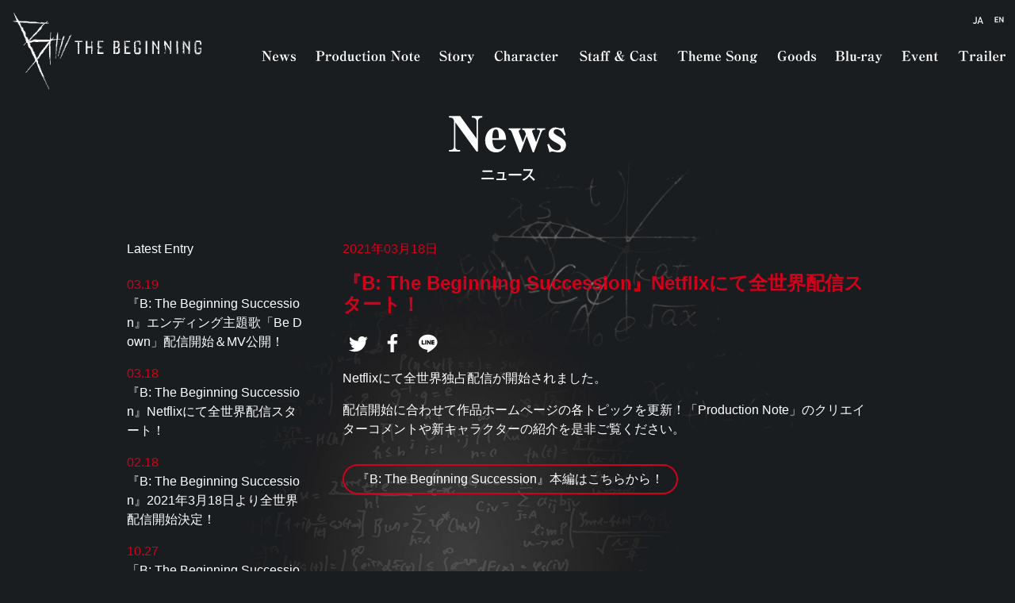

--- FILE ---
content_type: text/html; charset=utf-8
request_url: http://b-animation.jp/news/21031801.html
body_size: 9782
content:
<!DOCTYPE html>
<html lang="ja">
  <head>
    <title>B: The Beginning 公式サイト｜『B: The Beginning Succession』Netflixにて全世界配信スタート！</title>
    <meta http-equiv="Content-Type" content="text/html; charset=UTF-8" />
    <meta name="viewport" content="width=device-width, initial-scale=1.0" />
    
    
    <meta name="csrf-param" content="authenticity_token" />
<meta name="csrf-token" content="z11cCjqFE6ptJmVANEO7wXTTN5ytw+ZpYY7zVZKqmSvRQ7mgo94gXrFv/4bKHqXyKpfQOT95u1lBManUZ8jXdQ==" />


    <link href="/css/colorbox.css" media="all" rel="stylesheet" type="text/css" />
<link href="/css/core.css" media="all" rel="stylesheet" type="text/css" />
<link href="/news/css/core.css" media="all" rel="stylesheet" type="text/css" />

    <style>
      
    </style>

  <meta name="google-site-verification" content="34XnFGaVz-d1aCQ8NU0FhA08tkuFE549nvQy5vDG9OU" />
  <head prefix="og: http://ogp.me/ns# fb: http://ogp.me/ns/fb# article: http://ogp.me/ns/article#">
  <meta name="description" content= "Production I.G×中澤一登によるオリジナルアニメーション、NETFLIX独占配信中！" />
  <link rel="icon" href="/images/favicon.ico" type="image/x-icon" />
  <meta name="viewport" content="width=device-width, initial-scale=1.0, maximum-scale=1.0" />

  <meta property="fb:app_id" content="1317148595010091" />
  <meta property="og:title" content="B: The Beginning 公式サイト" />
  <meta property="og:type" content="website" />
  <meta property="og:description" content="Production I.G×中澤一登によるオリジナルアニメーション、NETFLIX独占配信中！" />
  <meta property="og:url" content="http://www.b-animation.jp/" />
  <meta property="og:image" content="http://www.b-animation.jp/images/ogimage.jpg?21031902" />
  <meta property="og:locale" content="ja" />
  
  <!-- Global site tag (gtag.js) - Google Analytics -->
  <script async src="https://www.googletagmanager.com/gtag/js?id=UA-28097366-5"></script>
  <script>
    window.dataLayer = window.dataLayer || [];
    function gtag(){dataLayer.push(arguments);}
    gtag('js', new Date());

    gtag('config', 'UA-28097366-5');
  </script>
<link href="/css/core.css?1228" media="all" rel="stylesheet" type="text/css" />
<!-- Global site tag (gtag.js) - AdWords: 789012060 -->
<script async src="https://www.googletagmanager.com/gtag/js?id=AW-789012060"></script>
<script>
  window.dataLayer = window.dataLayer || [];
  function gtag(){dataLayer.push(arguments);}
  gtag('js', new Date());

  gtag('config', 'AW-789012060');
</script>


    

    <!--[if lt IE 9]>
    <script src="https://ie7-js.googlecode.com/svn/version/2.1(beta4)/IE9.js">IE7_PNG_SUFFIX=".png";</script>
    <script type="text/javascript">
        var IE7_PNG_SUFFIX = ".png";
    </script>
    <![endif]-->
    <![endif]-->
  </head>

  <body class="public news release ">

      <header>
  <a href="/" class="bland-logo">b-animation.jp</a>
  <nav>
    <ul class="language">
      <li class="menu"><a href="#"><img src="/images/nav-menu.svg" /></a></li>
      <li class="ja"><img src="/images/nav-ja.svg" title="Open Japanese Version" /></li>
      <li class="en"><a href="/international"><img src="/images/nav-en.svg" title="Open International Version" /></a></li>
    </ul>
    <ul class="global">
      <li><a href="/news"><img src="/images/nav-news.svg" title="Open News" /></a></li>
      <li><a href="/note/succession/"><img src="/images/nav-note.svg" title="Open Production Note" /></a></li>
      <li><a href="/story"><img src="/images/nav-story.svg" title="Open Story" /></a></li>
      <li><a href="/character"><img src="/images/nav-chara.svg" title="Open Chara" /></a></li>
      <li><a href="/credit"><img src="/images/nav-credit.svg" title="Open Credit Information" /></a></li>
      <li><a href="/songs"><img src="/images/nav-songs.svg" title="Open Songs" /></a></li>
      <li><a href="/goods"><img src="/images/nav-goods.svg" title="Open Goods" /></a></li>
      <li><a href="/blu-ray"><img src="/images/nav-blu-ray.svg" title="Open Blu-ray" /></a></li>
      <li><a href="/event"><img src="/images/nav-event.svg" title="Open Event Information" /></a></li>
      <li><a href="/trailer"><img src="/images/nav-trailer.svg" title="Open Trailer" /></a></li>
    </ul>
  </nav>
</header>
      <div class="content-wrapper">
  <h2 class="title"><img src="/images/title-news.svg" title="News" /></h2>
  <div class="grid-container">
  <div class="side">
    <h3>Latest Entry</h3>
    <ul>
<li class="news release  "><span class="updated-date">03.19</span><a href="/news/21031901.html">『B: The Beginning Succession』エンディング主題歌「Be Down」配信開始＆MV公開！</a></li><li class="current 21031801  news release "><span class="updated-date">03.18</span><a href="/news/21031801.html">『B: The Beginning Succession』Netflixにて全世界配信スタート！</a></li><li class="news release  "><span class="updated-date">02.18</span><a href="/news/21021801.html">『B: The Beginning Succession』2021年3月18日より全世界配信開始決定！</a></li><li class="news release  "><span class="updated-date">10.27</span><a href="/news/201027.html">「B: The Beginning Succession」2021年春配信決定！</a></li><li class="news release  "><span class="updated-date">04.26</span><a href="/news/042601-campaign.html">Blu-ray Box発売記念！Twitterプレゼントキャンペーン開催！4/26～5/10まで！</a></li><li class="news release  "><span class="updated-date">04.18</span><a href="/news/19041601-artwork.html">「B: The Beginning」アートワークスの発売が決定！</a></li><li class="news release  "><span class="updated-date">04.16</span><a href="/news/19041601.html">「B: The Beginning」が第52回ワールドフェスト・ヒューストン国際映画祭 アニメーション部門で受賞しました！</a></li><li class="news release  "><span class="updated-date">03.14</span><a href="/news/031401-report.html">上映イベントレポート、Blu-ray Box最新情報を公開！</a></li><li class="news release  "><span class="updated-date">03.05</span><a href="/news/030501-media.html">『B: The Beginning』が第22回 文化庁メディア芸術祭 アニメーション部門推薦作品に選出されました!</a></li><li class="news release  "><span class="updated-date">03.01</span><a href="/news/030101-campaign.html">3/3（日）新宿ピカデリー上映イベントBlu-ray Box会場限定特典付き予約のご案内</a></li><li class="news release  "><span class="updated-date">02.25</span><a href="/news/022501-campaign.html">上映イベントに合わせ、新宿ピカデリーにて会場限定予約が実施決定！</a></li><li class="news release  "><span class="updated-date">02.12</span><a href="/news/021201-campaign.html">なんばパークスシネマ、ミッドランドスクエア シネマにて半券応募キャンペーン決定！</a></li><li class="news release  "><span class="updated-date">02.12</span><a href="/news/021201-ticket.html">2/24（日）、3/3（日）上映イベントのチケット販売方法変更のご案内</a></li><li class="news release  "><span class="updated-date">01.17</span><a href="/news/011701-bluray.html">Blu-ray Box早期購入特典「ミニ色紙」の中澤監督描き下ろしイラストを公開！</a></li><li class="news release  "><span class="updated-date">01.09</span><a href="/news/010901-onair.html">『B: The Beginning』上映イベントのプレリクエスト先行（抽選）受付がスタート!</a></li></ul>
  </div>
  <article class="main">
  <section >
    <time>2021年03月18日</time>
    <h2>『B: The Beginning Succession』Netflixにて全世界配信スタート！</h2>
    <div class="social">
      <a class="twitter btn" href="http://twitter.com/share?url=http://b-animation.jp/news/21031801.html&text=『B: The Beginning Succession』Netflixにて全世界配信スタート！" target="_blank">tweetする</a>
      <a class="fb btn" href="http://www.facebook.com/share.php?u=http://b-animation.jp/news/21031801.html" onclick="window.open(this.href, 'FBwindow', menubar=no, toolbar=no, scrollbars=yes'); return false;">Facebookでシェアする</a>
      <a class="line btn" href="http://line.me/R/msg/text/?『B: The Beginning Succession』Netflixにて全世界配信スタート！http://b-animation.jp/news/21031801.html">LINEで送る</a>
    </div>
    <p>Netflixにて全世界独占配信が開始されました。</p>
<p>配信開始に合わせて作品ホームページの各トピックを更新！「Production Note」のクリエイターコメントや新キャラクターの紹介を是非ご覧ください。</p>

<a href="https://www.netflix.com/jp/title/80097594" class="goods-buy">『B: The Beginning Succession』本編はこちらから！</a>
      </section>
  </article>
  </div>
</div>
        <footer data-scroll="toggle(.scaleDownIn, .scaleDownOut)">
    <a href="https://twitter.com/b_the_beginning" class="twitter-official">
      <figure>
        <img src="/images/Icon-Twitter-w.svg"/>
        <figcaption>最新情報はTwitterでも発信中<br/>@b_the_beginning</figcaption></figure>
    </a>
    <p class="copyright">&copy; Kazuto Nakazawa / Production I.G</p>
  </footer>


  <script>
document.addEventListener('DOMContentLoaded', function(){
  var trigger = new ScrollTrigger({
  });
});
</script>


  <script type="text/javascript" src="/js/jquery-3.2.1.min.js"></script>
<script type="text/javascript" src="/js/ScrollTrigger.min.js"></script>
<script type="text/javascript" src="/js/main.js"></script>
<script type="text/javascript" src="/js/menu.js"></script>


  </body>
</html>


--- FILE ---
content_type: text/css
request_url: http://b-animation.jp/css/core.css
body_size: 49567
content:
/*! normalize-scss | MIT/GPLv2 License | bit.ly/normalize-scss */
/* Document
       ========================================================================== */
/**
     * 1. Correct the line height in all browsers.
     * 2. Prevent adjustments of font size after orientation changes in
     *    IE on Windows Phone and in iOS.
     */
     html {
      line-height: 1.15;
      /* 1 */
      -ms-text-size-adjust: 100%;
      /* 2 */
      -webkit-text-size-adjust: 100%;
      /* 2 */
    }
    
    /* Sections
           ========================================================================== */
    /**
         * Remove the margin in all browsers (opinionated).
         */
    body {
      margin: 0;
    }
    
    /**
         * Add the correct display in IE 9-.
         */
    article,
    aside,
    footer,
    header,
    nav,
    section {
      display: block;
    }
    
    /**
         * Correct the font size and margin on `h1` elements within `section` and
         * `article` contexts in Chrome, Firefox, and Safari.
         */
    h1 {
      font-size: 2em;
      margin: 0.67em 0;
    }
    
    /* Grouping content
           ========================================================================== */
    /**
         * Add the correct display in IE 9-.
         */
    figcaption,
    figure {
      display: block;
    }
    
    /**
         * Add the correct margin in IE 8.
         */
    figure {
      margin: 1em 40px;
    }
    
    /**
         * 1. Add the correct box sizing in Firefox.
         * 2. Show the overflow in Edge and IE.
         */
    hr {
      -webkit-box-sizing: content-box;
              box-sizing: content-box;
      /* 1 */
      height: 0;
      /* 1 */
      overflow: visible;
      /* 2 */
    }
    
    /**
         * Add the correct display in IE.
         */
    main {
      display: block;
    }
    
    /**
         * 1. Correct the inheritance and scaling of font size in all browsers.
         * 2. Correct the odd `em` font sizing in all browsers.
         */
    pre {
      font-family: monospace, monospace;
      /* 1 */
      font-size: 1em;
      /* 2 */
    }
    
    /* Links
           ========================================================================== */
    /**
         * 1. Remove the gray background on active links in IE 10.
         * 2. Remove gaps in links underline in iOS 8+ and Safari 8+.
         */
    a {
      background-color: transparent;
      /* 1 */
      -webkit-text-decoration-skip: objects;
      /* 2 */
    }
    
    /* Text-level semantics
           ========================================================================== */
    /**
         * 1. Remove the bottom border in Chrome 57- and Firefox 39-.
         * 2. Add the correct text decoration in Chrome, Edge, IE, Opera, and Safari.
         */
    abbr[title] {
      border-bottom: none;
      /* 1 */
      text-decoration: underline;
      /* 2 */
      -webkit-text-decoration: underline dotted;
              text-decoration: underline dotted;
      /* 2 */
    }
    
    /**
         * Prevent the duplicate application of `bolder` by the next rule in Safari 6.
         */
    b,
    strong {
      font-weight: inherit;
    }
    
    /**
         * Add the correct font weight in Chrome, Edge, and Safari.
         */
    b,
    strong {
      font-weight: bolder;
    }
    
    /**
         * 1. Correct the inheritance and scaling of font size in all browsers.
         * 2. Correct the odd `em` font sizing in all browsers.
         */
    code,
    kbd,
    samp {
      font-family: monospace, monospace;
      /* 1 */
      font-size: 1em;
      /* 2 */
    }
    
    /**
         * Add the correct font style in Android 4.3-.
         */
    dfn {
      font-style: italic;
    }
    
    /**
         * Add the correct background and color in IE 9-.
         */
    mark {
      background-color: #ff0;
      color: #000;
    }
    
    /**
         * Add the correct font size in all browsers.
         */
    small {
      font-size: 80%;
    }
    
    /**
         * Prevent `sub` and `sup` elements from affecting the line height in
         * all browsers.
         */
    sub,
    sup {
      font-size: 75%;
      line-height: 0;
      position: relative;
      vertical-align: baseline;
    }
    
    sub {
      bottom: -0.25em;
    }
    
    sup {
      top: -0.5em;
    }
    
    /* Embedded content
           ========================================================================== */
    /**
         * Add the correct display in IE 9-.
         */
    audio,
    video {
      display: inline-block;
    }
    
    /**
         * Add the correct display in iOS 4-7.
         */
    audio:not([controls]) {
      display: none;
      height: 0;
    }
    
    /**
         * Remove the border on images inside links in IE 10-.
         */
    img {
      border-style: none;
    }
    
    /**
         * Hide the overflow in IE.
         */
    svg:not(:root) {
      overflow: hidden;
    }
    
    /* Forms
           ========================================================================== */
    /**
         * 1. Change the font styles in all browsers (opinionated).
         * 2. Remove the margin in Firefox and Safari.
         */
    button,
    input,
    optgroup,
    select,
    textarea {
      font-family: sans-serif;
      /* 1 */
      font-size: 100%;
      /* 1 */
      line-height: 1.15;
      /* 1 */
      margin: 0;
      /* 2 */
    }
    
    /**
         * Show the overflow in IE.
         */
    button {
      overflow: visible;
    }
    
    /**
         * Remove the inheritance of text transform in Edge, Firefox, and IE.
         * 1. Remove the inheritance of text transform in Firefox.
         */
    button,
    select {
      /* 1 */
      text-transform: none;
    }
    
    /**
         * 1. Prevent a WebKit bug where (2) destroys native `audio` and `video`
         *    controls in Android 4.
         * 2. Correct the inability to style clickable types in iOS and Safari.
         */
    button,
    html [type="button"],
    [type="reset"],
    [type="submit"] {
      -webkit-appearance: button;
      /* 2 */
    }
    
    button,
    [type="button"],
    [type="reset"],
    [type="submit"] {
      /**
           * Remove the inner border and padding in Firefox.
           */
      /**
           * Restore the focus styles unset by the previous rule.
           */
    }
    
    button::-moz-focus-inner,
    [type="button"]::-moz-focus-inner,
    [type="reset"]::-moz-focus-inner,
    [type="submit"]::-moz-focus-inner {
      border-style: none;
      padding: 0;
    }
    
    button:-moz-focusring,
    [type="button"]:-moz-focusring,
    [type="reset"]:-moz-focusring,
    [type="submit"]:-moz-focusring {
      outline: 1px dotted ButtonText;
    }
    
    /**
         * Show the overflow in Edge.
         */
    input {
      overflow: visible;
    }
    
    /**
         * 1. Add the correct box sizing in IE 10-.
         * 2. Remove the padding in IE 10-.
         */
    [type="checkbox"],
    [type="radio"] {
      -webkit-box-sizing: border-box;
              box-sizing: border-box;
      /* 1 */
      padding: 0;
      /* 2 */
    }
    
    /**
         * Correct the cursor style of increment and decrement buttons in Chrome.
         */
    [type="number"]::-webkit-inner-spin-button,
    [type="number"]::-webkit-outer-spin-button {
      height: auto;
    }
    
    /**
         * 1. Correct the odd appearance in Chrome and Safari.
         * 2. Correct the outline style in Safari.
         */
    [type="search"] {
      -webkit-appearance: textfield;
      /* 1 */
      outline-offset: -2px;
      /* 2 */
      /**
           * Remove the inner padding and cancel buttons in Chrome and Safari on macOS.
           */
    }
    
    [type="search"]::-webkit-search-cancel-button, [type="search"]::-webkit-search-decoration {
      -webkit-appearance: none;
    }
    
    /**
         * 1. Correct the inability to style clickable types in iOS and Safari.
         * 2. Change font properties to `inherit` in Safari.
         */
    ::-webkit-file-upload-button {
      -webkit-appearance: button;
      /* 1 */
      font: inherit;
      /* 2 */
    }
    
    /**
         * Correct the padding in Firefox.
         */
    fieldset {
      padding: 0.35em 0.75em 0.625em;
    }
    
    /**
         * 1. Correct the text wrapping in Edge and IE.
         * 2. Correct the color inheritance from `fieldset` elements in IE.
         * 3. Remove the padding so developers are not caught out when they zero out
         *    `fieldset` elements in all browsers.
         */
    legend {
      -webkit-box-sizing: border-box;
              box-sizing: border-box;
      /* 1 */
      display: table;
      /* 1 */
      max-width: 100%;
      /* 1 */
      padding: 0;
      /* 3 */
      color: inherit;
      /* 2 */
      white-space: normal;
      /* 1 */
    }
    
    /**
         * 1. Add the correct display in IE 9-.
         * 2. Add the correct vertical alignment in Chrome, Firefox, and Opera.
         */
    progress {
      display: inline-block;
      /* 1 */
      vertical-align: baseline;
      /* 2 */
    }
    
    /**
         * Remove the default vertical scrollbar in IE.
         */
    textarea {
      overflow: auto;
    }
    
    /* Interactive
           ========================================================================== */
    /*
         * Add the correct display in Edge, IE, and Firefox.
         */
    details {
      display: block;
    }
    
    /*
         * Add the correct display in all browsers.
         */
    summary {
      display: list-item;
    }
    
    /*
         * Add the correct display in IE 9-.
         */
    menu {
      display: block;
    }
    
    /* Scripting
           ========================================================================== */
    /**
         * Add the correct display in IE 9-.
         */
    canvas {
      display: inline-block;
    }
    
    /**
         * Add the correct display in IE.
         */
    template {
      display: none;
    }
    
    /* Hidden
           ========================================================================== */
    /**
         * Add the correct display in IE 10-.
         */
    [hidden] {
      display: none;
    }
    
    /* Key color settings */
    /* Font family Settings */
    @font-face {
      font-family: "IGYuGothicM";
      font-weight: normal;
      src: local("Yu Gothic Medium") format("opentype"), local("Yu Gothic Medium") format("opentype"), local("YuGothic-Regular") format("opentype");
    }
    
    @font-face {
      font-family: "IGYuGothicM";
      font-weight: bold;
      src: local("YuGothic-Bold") format("opentype"), local("YuGothic-Bold") format("opentype");
    }
    
    @font-face {
      font-family: "IGYuGothicM";
      font-weight: 500;
      src: local("YuGothic-Bold") format("opentype"), local("YuGothic-Bold") format("opentype");
    }
    
    @-webkit-keyframes fadeIn {
      0% {
        opacity: 0;
        -webkit-transform: scale(0.9, 0.9);
                transform: scale(0.9, 0.9);
      }
      100% {
        opacity: 1;
        -webkit-transform: scale(1, 1);
                transform: scale(1, 1);
      }
    }
    
    #loading {
      position: absolute;
      left: 50%;
      top: 30%;
      margin-left: -250px;
    }
    
    #loading img {
      max-width: 100%;
    }
    
    #loader-bg {
      position: fixed;
      width: 100%;
      height: 100%;
      top: 0px;
      left: 0px;
      background: #1a1d20;
      z-index: 1;
    }
    
    body {
      font-family: IGYuGothicM, YuGothic, "Hiragino Kaku Gothic ProN",Meiryo,Helvetica,Arial,sans-serif;
      -webkit-font-feature-settings: "palt";
              font-feature-settings: "palt";
      color: #fff;
      background: #1a1d20;
      background-size: 100%;
    }
    
    body > header ul {
      list-style: none;
    }
    
    body > header .global li {
      margin: 0.25rem 1rem;
    }
    
    .story body > header .global,
    .credit body > header .global,
    .songs body > header .global,
    .trailer body > header .global,
    .news body > header .global,
    .news-index body > header .global {
      color: #D0021B;
    }
    
    p, dl, li, dt, dd {
      line-height: 150%;
    }
    
    a {
      text-decoration: none;
      word-break: break-all;
      outline: none;
      color: #fff;
    }
    
    a:hover {
      opacity: 0.75;
    }
    
    dl {
      overflow: hidden;
      margin-bottom: 1rem;
    }
    
    #cboxOverlay {
      background: #fff;
    }
    
    h3.sub-title {
      text-align: center;
      clear: both;
    }
    
    .news-list {
      margin-top: 3rem;
    }
    
    .news-list ul {
      list-style: none;
    }
    
    .news-list ul span.updated-date {
      margin-right: 4rem;
      line-height: 200%;
      color: #D0021B;
    }
    
    .social {
      margin-top: 2rem;
    }
    
    .social a {
      display: inline-block;
      width: 24px;
      padding-top: 24px;
      height: 0;
      overflow: hidden;
      margin: 0 0.5rem;
    }
    
    .social a.twitter {
      background: url(../images/Icon-Twitter-w.svg) no-repeat 0 1px;
      background-size: 24px 24px;
    }
    
    .social a.fb {
      background: url(../images/Icon-Facebook-w.svg) no-repeat 4px 0;
      background-size: 13.5px 24px;
    }
    
    .social a.line {
      background: url(../images/Icon-Line-w.svg) no-repeat 0 0;
      background-size: 24px 24px;
    }
    
    a.goods-buy {
      border: 2px solid #D0021B;
      display: inline-block;
      padding: 0.5rem 1rem;
      border-radius: 2rem;
      margin: 1rem 0;
    }
    
    a.banner-details {
      border: 3px solid #D0021B;
      display: inline-block;
      padding: 0.5rem 2rem;
      margin: 1rem 0;
      border-radius: 1.5rem;
    }
    
    footer .twitter-official img {
      width: 48px;
      margin-bottom: 1rem;
    }
    
    #story #portfolio {
      margin: 3rem auto;
    }
    
    #story #portfolio .name-list {
      margin-bottom: 1.5rem;
    }
    
    .international #story p {
      text-align: left;
    }
    
    div.box {
      display: none;
      position: fixed;
      top: 0;
      left: 0;
      width: 100%;
      height: 100%;
      background: rgba(255, 255, 255, 0.75);
      z-index: 9999;
    }
    
    div.box iframe {
      position: absolute;
      top: 0;
      left: 0;
      right: 0;
      bottom: 0;
      margin: auto;
    }
    
    figure {
      overflow: hidden;
    }
    
    figure img {
      max-width: 100%;
    }
    
    #movie figure {
      cursor: pointer;
    }
    
    .international .language .ja,
    .japanese .language .en {
      opacity: 0.5;
    }
    
    .character-index .character-details {
      display: none;
    }
    
    .season-index ul.navigation,
    .story-index ul.navigation,
    .note-index ul.navigation {
      list-style: none;
      padding-left: 0;
      display: -webkit-box;
      display: -ms-flexbox;
      display: flex;
      -webkit-box-pack: center;
          -ms-flex-pack: center;
              justify-content: center;
      border-bottom: 1px solid #D0021B;
    }
    
    .season-index ul.navigation li,
    .story-index ul.navigation li,
    .note-index ul.navigation li {
      margin: 0.5rem 1rem;
    }
    
    @media screen and (max-width: 40rem) {
      .season-index ul.navigation li a img,
      .story-index ul.navigation li a img,
      .note-index ul.navigation li a img {
        height: 24px;
      }
    }
    
    .season-wrapper {
      position: relative;
    }
    
    .season-wrapper .season-details {
      position: absolute;
      width: 100%;
      display: none;
    }
    
    .season-wrapper .season-details.current {
      display: block;
    }
    
    @media screen and (max-width: 40rem) {
      .story-outline h2 img,
      .season-details h2 img {
        height: 3rem;
      }
    }
    
    @media screen and (min-width: 40rem) {
      .story-outline h2 img,
      .season-details h2 img {
        height: 4rem;
      }
    }
    
    #songs figure img {
      margin-bottom: 1.5rem;
      max-width: 45rem;
      margin: 1rem auto;
    }
    
    @media screen and (max-width: 40rem) {
      #songs figure img {
        max-width: 100%;
      }
    }
    
    @media screen and (max-width: 40rem) {
      #songs .season-wrapper {
        min-height: 1600px;
      }
    }
    
    @media screen and (min-width: 40rem) {
      #songs .season-wrapper {
        min-height: 2000px;
      }
    }
    
    #songs p.note {
      text-align: left;
    }
    
    @media screen and (min-width: 40rem) {
      #songs p.note {
        width: 45rem;
        margin: 0.5rem auto;
      }
    }
    
    #songs h3 {
      color: #D0021B;
    }
    
    article .section-top {
      margin-top: 0;
    }
    
    @media screen and (max-width: 40rem) {
      article section {
        margin: 3rem 0;
      }
      article section.story {
        max-width: 100%;
      }
    }
    
    @media screen and (min-width: 40rem) {
      article section {
        margin: 4rem 0;
      }
    }
    
    @media screen and (max-width: 40rem) {
      figure {
        max-width: 480px;
      }
      figure img {
        max-width: 100%;
        margin: 1rem auto;
      }
      figure figcaption {
        padding-top: 0.5rem;
        margin-bottom: 1.5rem;
        font-size: 0.75rem;
        line-height: 175%;
      }
    }
    
    @media screen and (max-width: 40rem) {
      .invisible {
        -webkit-transition: opacity 0.25s ease;
        transition: opacity 0.25s ease;
        opacity: 0.0;
      }
      .visible {
        -webkit-transition: opacity 0.5s ease;
        transition: opacity 0.5s ease;
        opacity: 1.0;
      }
      .scaleDownIn {
        -webkit-transition: opacity 1.0s ease, -webkit-transform 1.0s ease;
        transition: opacity 1.0s ease, -webkit-transform 1.0s ease;
        transition: transform 1.0s ease, opacity 1.0s ease;
        transition: transform 1.0s ease, opacity 1.0s ease, -webkit-transform 1.0s ease;
        -webkit-transform: scale(1, 1);
                transform: scale(1, 1);
        opacity: 1.0;
      }
      .scaleDownOut {
        -webkit-transition: opacity 1.0s ease, -webkit-transform 1.0s ease;
        transition: opacity 1.0s ease, -webkit-transform 1.0s ease;
        transition: transform 1.0s ease, opacity 1.0s ease;
        transition: transform 1.0s ease, opacity 1.0s ease, -webkit-transform 1.0s ease;
        -webkit-transform: scale(1, 1);
                transform: scale(1, 1);
        opacity: 0.0;
      }
      #loading {
        margin-left: -100px;
      }
      #loading img {
        max-width: 200px;
      }
      .news-list {
        margin-top: 1rem;
        text-align: left;
        line-height: 175%;
      }
      .news-list ul {
        list-style: none;
        padding-left: 0;
        font-size: 0.8rem;
      }
      .news-list ul span.updated-date {
        margin-right: 0;
        display: block;
        color: #D0021B;
      }
      .content-wrapper {
        width: 100%;
        background: #1a1d20 url("../images/bg02.jpg") no-repeat;
        background-size: 100%;
        margin: 0 auto;
        min-height: 540px;
      }
      .index .content-wrapper {
        background-image: none;
      }
      article {
        padding: 0 1rem;
        text-align: center;
        width: 100%;
        -webkit-box-sizing: border-box;
                box-sizing: border-box;
        margin: 0 auto;
      }
      .index article {
        background: url("../images/keyvisual.jpg") no-repeat;
        background-position: center 0rem;
        background-size: 100%;
        overflow: hidden;
        min-height: 33rem;
      }
      article header {
        animation: fadeIn 0.5s linear 0s 1;
        -webkit-animation: fadeIn 0.5s linear 0s 1;
        -moz-animation: fadeIn 0.5s linear 0s 1;
      }
      article header figure#title {
        margin-top: 0rem;
      }
      article header figure#title img {
        display: block;
        margin: 0 auto;
        max-width: 100%;
      }
      article header figure#title img.origin {
        margin-top: 1rem;
        display: block;
        padding-left: 3rem;
        max-width: 50%;
      }
      .international article header figure#title img.origin {
        margin-top: 24rem;
      }
      article header figure#title img.series {
        margin-top: 1rem;
      }
      article header figure#title img.copy-bd {
        max-width: 7%;
        margin-right: 0px;
        margin-top: 2rem;
      }
      article header figure#title img.bd {
        width: 60%;
        margin-top: 2rem;
      }
      article header figure#title img.event {
        width: 50%;
      }
      article header figure#title img.main {
        margin-top: -2rem;
      }
      article header figure#title img.date {
        margin-top: 1rem;
        max-width: 80%;
      }
      h1, h2, h3 {
        text-align: center;
      }
      h2 img {
        max-height: 3rem;
        margin: 0 auto;
      }
      h3 {
        font-size: 0.8rem;
        font-weight: normal;
        margin: 1.5rem 0;
      }
      body > header {
        position: relative;
        min-height: 90px;
      }
      .index body > header {
        min-height: 48px;
      }
      body > header ul {
        clear: both;
      }
      body > header .global {
        margin-top: 4rem;
        display: none;
      }
      body > header .global li {
        line-height: 2rem;
      }
      body > header .language {
        float: right;
        padding-right: 0.5rem;
        margin-bottom: 4rem;
      }
      body > header .language li {
        float: left;
      }
      body > header .language .menu {
        margin-right: 1rem;
      }
      body > header .bland-logo {
        position: absolute;
        top: 0;
        left: 0;
        display: block;
        overflow: hidden;
        height: 0;
        padding-top: 63px;
        margin: 0.5rem;
        width: 120px;
        background: url("../images/header-logo.png") no-repeat;
        background-size: 120px;
      }
      .international body > header .bland-logo {
        background: url("../images/header-logo.png") no-repeat;
        background-size: 120px;
      }
      .index body > header .bland-logo {
        padding-top: 32px;
        width: 120px;
        background: url("../images/nav-url.svg") no-repeat;
      }
      #music-video figure figcaption {
        text-align: center;
      }
      .story-outline p {
        line-height: 1.5rem;
        font-size: 0.8rem;
        text-align: left;
      }
      .story-outline p span {
        display: inline;
      }
      dl.credit {
        width: 100%;
        margin: 1rem auto 5rem;
        grid-template-columns: 14rem 1fr;
        -ms-grid-columns: 14rem 1fr;
        text-align: left;
        font-size: 0.9rem;
        line-height: 1.5rem;
      }
      dl.credit dd {
        font-weight: bold;
        padding: 0.5rem;
      }
      dl.credit dd span.indent {
        margin-left: 1rem;
      }
      dl.credit dd span.normal-in-dd {
        font-weight: normal;
      }
      dl.goods dt, dl.goods dd,
      dl.events dt,
      dl.events dd,
      dl.links dt,
      dl.links dd {
        line-height: 200%;
      }
      dl.goods dt,
      dl.events dt,
      dl.links dt {
        color: #D0021B;
      }
      dl.goods dd,
      dl.events dd,
      dl.links dd {
        margin-left: 0;
        margin-bottom: 1rem;
      }
      .news h2, .news-index h2 {
        text-align: center;
      }
      .news h2.title, .news-index h2.title {
        text-align: center;
        clear: both;
      }
      .news div.grid-container, .news-index div.grid-container {
        text-align: left;
      }
      .news .side, .news-index .side {
        display: none;
      }
      .news .side ul, .news-index .side ul {
        list-style: none;
        padding-left: 0;
      }
      .news .side ul li, .news-index .side ul li {
        padding-left: 0;
        line-height: 150%;
      }
      .news article.entry-body section, .news-index article.entry-body section {
        margin-top: 1.5rem;
        text-align: left;
      }
      .news article.entry-body time, .news article.entry-body h2, .news-index article.entry-body time, .news-index article.entry-body h2 {
        text-align: left;
        color: #D0021B;
      }
      .news article section, .news-index article section {
        text-align: left;
      }
      .news article section time, .news article section h2, .news-index article section time, .news-index article section h2 {
        text-align: left;
        color: #D0021B;
      }
      #event-wrapper #event h2 {
        text-align: left;
      }
      #event-wrapper #event h2 span.category {
        display: inline-block;
        background: #D0021B;
        color: white;
        padding: 0 0.5rem;
        margin-bottom: 1rem;
        font-size: 0.5em;
        line-height: 200%;
      }
      #event-wrapper #event h2 span.main-title {
        display: block;
        color: #D0021B;
      }
      #event-wrapper #event h3, #event-wrapper #event h4 {
        color: #D0021B;
        text-align: left;
      }
      #event-wrapper #event h3 {
        font-size: 1rem;
      }
      #event-wrapper #event h4 {
        font-size: 0.75rem;
      }
      #event-wrapper #event dl, #event-wrapper #event ul, #event-wrapper #event p {
        text-align: left;
      }
      #episode-navigation {
        display: none;
      }
      h2#title-episode img {
        max-height: 6rem;
      }
      .episode p {
        text-align: left;
        font-size: 0.75rem;
      }
      div#character-wrapper {
        min-height: 900px;
        position: relative;
      }
      div#character-wrapper .navigation {
        position: absolute;
        top: 0;
        width: 100%;
        list-style: none;
        margin-left: none;
        text-align: left;
        padding-left: 0;
      }
      div#character-wrapper .navigation li {
        margin-left: 0;
        padding: 0.25rem;
        cursor: pointer;
      }
      div#character-wrapper .character-details-area {
        position: absolute;
        top: 0;
        width: 100%;
      }
      div#character-wrapper .character-details-area .character-details {
        position: absolute;
        top: 0;
        left: 0;
        width: 100%;
        z-index: 50;
      }
      div#character-wrapper .character-details-area .character-details h3 {
        padding-bottom: 0.75rem;
        border-bottom: 2px solid #fff;
      }
      div#character-wrapper .character-details-area .character-details img {
        max-width: 300px;
      }
      div#character-wrapper .character-details-area .character-details .description p {
        text-align: left;
      }
      div#character-wrapper .character-details-area .close {
        position: absolute;
        display: none;
        top: 0;
        right: 0;
        z-index: 100;
        cursor: pointer;
      }
      #goods-wrapper #goods dl, #goods-wrapper #goods ul {
        text-align: left;
      }
      #goods-wrapper #goods ul {
        list-style: none;
        padding-left: 0;
      }
      #goods-wrapper #goods ul li {
        padding-bottom: 0.25rem;
      }
      #goods-wrapper #goods p {
        text-align: left;
      }
      #goods-wrapper #goods h2 {
        text-align: left;
      }
      #goods-wrapper #goods h2 span.category {
        display: inline-block;
        background: #D0021B;
        color: white;
        padding: 0 0.5rem;
        margin-bottom: 1rem;
        font-size: 0.5em;
        line-height: 200%;
      }
      #goods-wrapper #goods h2 span.main-title {
        display: block;
        color: #D0021B;
      }
      #goods-wrapper #goods h2 span.main-title.bordered {
        background: #D0021B;
        color: #3f3f3f;
        padding: 0.5rem;
        font-size: 1rem;
        text-align: center;
      }
      #goods-wrapper #goods h3, #goods-wrapper #goods h4 {
        color: #D0021B;
        text-align: left;
      }
      #goods-wrapper #goods h3 {
        font-size: 1rem;
        font-weight: bold;
      }
      #goods-wrapper #goods h4 {
        font-size: 0.75rem;
      }
      #goods-wrapper #goods .bordered-box {
        border: 1px solid #D0021B;
        padding: 0 1rem;
      }
      footer {
        text-align: center;
      }
      footer p.copyright {
        font-size: 0.6rem;
      }
      footer figure {
        margin-bottom: 3rem;
      }
      footer figure img {
        display: block;
        margin: 0 auto;
        max-width: 100%;
      }
      footer figure img.date {
        margin-top: -2.5rem;
        max-width: 6rem;
      }
      #note {
        text-align: left;
        margin: -10rem auto 2rem;
      }
      #note h3 {
        color: #D0021B;
        font-size: 1.1rem;
      }
      #note h2 {
        color: #D0021B;
        font-size: 1.2rem;
      }
      #note h2.title {
        text-align: center;
      }
      #note p {
        font-size: 0.875rem;
      }
      #note figure {
        margin: 2rem auto;
      }
      #note figure img {
        max-width: 100%;
      }
      #note #sound,
      #note #director {
        margin-bottom: 3rem;
      }
      #note #art {
        overflow: hidden;
        clear: both;
      }
      #note #art .art-box {
        -webkit-box-sizing: border-box;
                box-sizing: border-box;
      }
      #note #art .art-box figure {
        margin: 1rem auto;
      }
      #note #art .art-box figure img {
        width: 100%;
      }
      .note .content-wrapper {
        width: 100%;
        background: #1a1d20 url("../images/note-bg.jpg") no-repeat;
      }
      .note .full-width {
        width: 100%;
        margin: 2rem auto;
      }
      .note .full-width img {
        max-width: 100%;
      }
      .note .full-width.head {
        border-top: 4px solid #D0021B;
        margin-top: -1rem;
      }
    }
    
    @media screen and (min-width: 40rem) {
      .menu {
        display: none;
      }
      .invisible {
        -webkit-transition: opacity 0.25s ease;
        transition: opacity 0.25s ease;
        opacity: 0.0;
      }
      .visible {
        -webkit-transition: opacity 0.5s ease;
        transition: opacity 0.5s ease;
        opacity: 1.0;
      }
      .scaleDownIn {
        -webkit-transition: opacity 1.0s ease, -webkit-transform 1.0s ease;
        transition: opacity 1.0s ease, -webkit-transform 1.0s ease;
        transition: transform 1.0s ease, opacity 1.0s ease;
        transition: transform 1.0s ease, opacity 1.0s ease, -webkit-transform 1.0s ease;
        -webkit-transform: scale(1, 1);
                transform: scale(1, 1);
        opacity: 1.0;
      }
      .scaleDownOut {
        -webkit-transition: opacity 1.0s ease, -webkit-transform 1.0s ease;
        transition: opacity 1.0s ease, -webkit-transform 1.0s ease;
        transition: transform 1.0s ease, opacity 1.0s ease;
        transition: transform 1.0s ease, opacity 1.0s ease, -webkit-transform 1.0s ease;
        -webkit-transform: scale(1, 1);
                transform: scale(1, 1);
        opacity: 0.0;
      }
      body > header {
        position: relative;
        min-height: 126px;
      }
      body > header nav {
        float: right;
      }
      body > header ul {
        clear: both;
      }
      body > header ul li {
        float: left;
      }
      body > header .language {
        float: right;
        padding-right: 0.5rem;
      }
      body > header .bland-logo {
        position: absolute;
        top: 0;
        left: 0;
        display: block;
        overflow: hidden;
        height: 0;
        padding-top: 126px;
        margin: 1rem;
        width: 238px;
        background: url("../images/header-logo.png") no-repeat;
        background-size: 238px;
      }
      .international body > header .bland-logo {
        background: url("../images/header-logo.png") no-repeat;
        background-size: 238px;
      }
      .index body > header .bland-logo {
        padding-top: 32px;
        width: 120px;
        background: url("../images/nav-url.svg") no-repeat;
      }
      .content-wrapper {
        clear: both;
        max-width: 80rem;
        background: #1a1d20 url("../images/bg02.jpg") no-repeat;
        background-size: 100%;
        margin: 0 auto;
        min-height: 100rem;
      }
      .index .content-wrapper {
        background-image: none;
      }
      .social {
        margin-top: 3rem;
      }
      .news-list ul span.updated-date {
        margin-right: 0;
        display: block;
        color: #D0021B;
      }
      h2 {
        margin-bottom: 3rem;
      }
      h3 {
        font-size: 1rem;
        font-weight: normal;
        margin: 1.5rem 0;
      }
      article {
        text-align: center;
        padding: 0 1rem;
      }
      .index article {
        text-align: center;
        background: url("../images/keyvisual.jpg") no-repeat;
        background-size: 100%;
        background-position: center 5rem;
        width: 980px;
        min-height: 1600px;
        margin: 0 auto;
        overflow: hidden;
      }
      .international .index article {
        min-height: 2000px;
      }
      article header {
        animation: fadeIn 0.5s linear 0s 1;
        -webkit-animation: fadeIn 0.5s linear 0s 1;
        -moz-animation: fadeIn 0.5s linear 0s 1;
      }
      article header figure img {
        display: block;
        margin: 0 auto;
      }
      article header figure img.origin {
        margin-top: 3rem;
      }
      .international article header figure img.origin {
        margin-top: 60rem;
      }
      article header figure img.series {
        margin-top: 1rem;
      }
      article header figure img.copy-bd {
        max-width: 7%;
        margin-right: 0px;
        margin-top: 2rem;
      }
      article header figure img.bd {
        width: 40%;
        margin-top: 5rem;
      }
      article header figure img.main {
        margin-left: 0rem;
        margin-top: -5rem;
      }
      article header figure img.date {
        margin-top: 2rem;
        padding-left: 1rem;
      }
      #movie figure img, #music-video figure img, .video-container figure img {
        width: 100%;
      }
      #movie figcaption, #music-video figcaption, .video-container figcaption {
        padding-top: 0.5rem;
        width: 100%;
        margin: 0 auto 1rem auto;
        line-height: 1.5rem;
        font-size: 0.75rem;
      }
      .movie-container {
        -webkit-box-sizing: border-box;
                box-sizing: border-box;
      }
      .movie-container.medium-1 {
        -webkit-box-sizing: border-box;
                box-sizing: border-box;
      }
      .movie-container.medium-1 figure {
        width: 50%;
        margin: 0 auto;
      }
      .movie-container.medium-2 figure {
        width: 40%;
        display: inline-block;
        -webkit-box-sizing: border-box;
                box-sizing: border-box;
        padding: 1rem;
      }
      .news-index .movie-container.medium-1,
      .news .movie-container.medium-1 {
        grid-template-columns: 8% 84% 1fr;
        -ms-grid-columns: 8% 84% 1fr;
      }
      .story-outline p,
      #songs p {
        line-height: 1.5rem;
      }
      .story-outline p span,
      #songs p span {
        display: block;
      }
      #event-wrapper #event {
        max-width: 45rem;
        margin: 0 auto;
      }
      #event-wrapper #event h2 {
        text-align: left;
      }
      #event-wrapper #event h2 span.category {
        display: inline-block;
        background-color: #D0021B;
        color: white;
        padding: 0 0.5rem;
        margin-bottom: 1rem;
        font-size: 0.5em;
        line-height: 200%;
      }
      #event-wrapper #event h2 span.main-title {
        display: block;
        color: #D0021B;
      }
      #event-wrapper #event h3, #event-wrapper #event h4 {
        color: #D0021B;
        text-align: left;
      }
      #event-wrapper #event h3 {
        font-size: 1rem;
      }
      #event-wrapper #event h4 {
        font-size: 0.75rem;
      }
      #event-wrapper #event dl, #event-wrapper #event ul, #event-wrapper #event p {
        text-align: left;
      }
      #event-wrapper #event figure img {
        max-width: 480px;
        width: 100%;
      }
      #event-wrapper #event figure figcaption {
        padding-top: 0.5rem;
        width: 100%;
        margin: 0 auto 1rem auto;
        line-height: 1.5rem;
        font-size: 0.75rem;
      }
      .episode {
        padding: 3rem 0;
        margin: 0 auto;
        max-width: 720px;
      }
      .episode p {
        text-align: left;
        max-width: 90%;
        margin: 0 auto;
        padding: 1rem 2rem;
        -webkit-box-sizing: border-box;
                box-sizing: border-box;
        border-bottom: 1px solid #D80814;
        border-left: 1px solid #D80814;
        border-right: 1px solid #D80814;
      }
      .episode .sp-arrow {
        width: 10px;
        height: 30px;
      }
      #episode-navigation {
        padding: 0 2rem;
        -webkit-box-sizing: border-box;
                box-sizing: border-box;
      }
      #episode-navigation ul {
        border-bottom: 1px solid #D0021B;
        padding-top: 1rem;
        padding-left: 0;
        margin: 0 auto;
        list-style: none;
        max-width: 720px;
        display: -webkit-box;
        display: -ms-flexbox;
        display: flex;
        -webkit-box-pack: justify;
            -ms-flex-pack: justify;
                justify-content: space-between;
      }
      #episode-navigation ul li img {
        width: 50%;
      }
      #episode-navigation.scrolled {
        background: rgba(0, 0, 0, 0.6);
        position: fixed;
        top: 0;
        left: 0;
        z-index: 1;
        width: 100%;
        -webkit-transition: opacity 0.5s ease;
        transition: opacity 0.5s ease;
        opacity: 1.0;
      }
      #episode-navigation.scrolled ul {
        margin: 1rem auto 0;
      }
      #goods-wrapper #goods {
        max-width: 45rem;
        margin: 0 auto;
      }
      #goods-wrapper #goods h2, #goods-wrapper #goods h3, #goods-wrapper #goods h4 {
        color: #D0021B;
        text-align: left;
      }
      #goods-wrapper #goods h3 {
        font-weight: bold;
      }
      #goods-wrapper #goods h4 {
        font-size: 0.75rem;
      }
      #goods-wrapper #goods h2 span.category {
        display: inline-block;
        background: #D0021B;
        padding: 0 0.5rem;
        color: white;
        margin-bottom: 1rem;
        font-size: 0.5em;
        line-height: 200%;
      }
      #goods-wrapper #goods h2 span.main-title {
        display: block;
      }
      #goods-wrapper #goods h2 span.main-title.bordered {
        background: #D0021B;
        color: #3f3f3f;
        padding: 0.5rem;
        font-size: 1rem;
        text-align: center;
      }
      #goods-wrapper #goods dl, #goods-wrapper #goods ul, #goods-wrapper #goods p {
        text-align: left;
      }
      #goods-wrapper #goods ul {
        list-style: none;
        padding-left: 1rem;
      }
      #goods-wrapper #goods figure img {
        max-width: 480px;
      }
      #goods-wrapper #goods .soundtrack-lists {
        overflow: hidden;
      }
      #goods-wrapper #goods .soundtrack-lists > div {
        width: 50%;
        -webkit-box-sizing: border-box;
                box-sizing: border-box;
        padding-right: 4%;
        float: left;
      }
      #goods-wrapper #goods .bordered-box {
        border: 1px solid #D0021B;
        padding: 0 1rem;
      }
      .news div.grid-container,
      .news-index div.grid-container {
        width: 60rem;
        margin: 0 auto;
        text-align: left;
      }
      .news .side,
      .news-index .side {
        width: 14rem;
        float: left;
      }
      .news .side ul,
      .news-index .side ul {
        list-style: none;
        padding-left: 0;
      }
      .news .side ul li,
      .news-index .side ul li {
        padding-left: 0;
        line-height: 150%;
        margin-bottom: 1rem;
      }
      .news .side ul li span.updated-date,
      .news-index .side ul li span.updated-date {
        color: #D0021B;
        display: block;
      }
      .news h2.title,
      .news-index h2.title {
        text-align: center;
        clear: both;
      }
      .news article,
      .news-index article {
        max-width: 46rem;
        float: left;
        padding-left: 3rem;
        -webkit-box-sizing: border-box;
                box-sizing: border-box;
        text-align: left;
      }
      .news article section,
      .news-index article section {
        margin-top: 1.5rem;
      }
      .news article time, .news article h2,
      .news-index article time,
      .news-index article h2 {
        color: #D0021B;
      }
      .news article h2,
      .news-index article h2 {
        margin-bottom: 1.5rem;
      }
      .news article .social,
      .news-index article .social {
        margin-top: 1.5rem;
      }
      .news article figure img,
      .news-index article figure img {
        display: block;
        margin: 2rem auto;
        max-width: 480px;
      }
      dl.credit {
        margin: 1rem auto 5rem;
        text-align: left;
        font-size: 0.9rem;
        -webkit-box-sizing: border-box;
                box-sizing: border-box;
        min-width: 40rem;
        max-width: 50rem;
        line-height: 1.75rem;
      }
      .international dl.credit {
        min-width: 45rem;
        max-width: 55rem;
      }
      .international dl.credit dt {
        width: 24rem;
      }
      dl.credit dt {
        width: 15rem;
        float: left;
        clear: both;
      }
      dl.credit dd {
        float: left;
        font-weight: bold;
        line-height: 1.75rem;
      }
      dl.credit dd span.indent {
        margin-left: 1rem;
        line-height: 1.75rem;
      }
      dl.credit dd span.normal-in-dd {
        font-weight: normal;
      }
      dl.events,
      dl.goods {
        margin-bottom: 2rem;
      }
      dl.events dt, dl.events dd,
      dl.goods dt,
      dl.goods dd {
        line-height: 200%;
      }
      dl.events dt,
      dl.goods dt {
        float: left;
        width: 30%;
        clear: both;
        -webkit-box-sizing: border-box;
                box-sizing: border-box;
        padding: 0 1rem;
      }
      dl.events dd,
      dl.goods dd {
        width: 70%;
        float: left;
        -webkit-box-sizing: border-box;
                box-sizing: border-box;
        margin-left: 0;
      }
      dl.events.short dt,
      dl.goods.short dt,
      dl.links.short dt {
        width: 20%;
      }
      dl.events.short dd,
      dl.goods.short dd,
      dl.links.short dd {
        width: 80%;
      }
      div#character-wrapper {
        margin: 0 auto;
        width: 45rem;
        position: relative;
      }
      div#character-wrapper .navigation {
        list-style: none;
        padding-left: 0;
        text-align: left;
        float: left;
        width: 15rem;
        margin-left: 0;
      }
      div#character-wrapper .navigation li {
        padding: 0.5rem;
        margin-left: 0;
        cursor: pointer;
      }
      div#character-wrapper .navigation li a {
        padding: 0.5rem;
      }
      div#character-wrapper .navigation li a.new span, div#character-wrapper .navigation li a.new img {
        vertical-align: middle;
      }
      div#character-wrapper .navigation li a.new img {
        padding-left: 0.4rem;
      }
      div#character-wrapper .navigation li:hover {
        opacity: 0.75;
      }
      div#character-wrapper .character-details-area {
        position: absolute;
        left: 15rem;
        top: 0;
        width: 30rem;
      }
      div#character-wrapper .character-details-area .character-details {
        position: absolute;
        top: 0;
        left: 0;
        text-align: left;
      }
      div#character-wrapper .character-details-area .character-details:nth-child(1) {
        display: block;
      }
      div#character-wrapper .character-details-area .character-details h3 {
        padding-bottom: 0.75rem;
        border-bottom: 1px solid #fff;
      }
      div#character-wrapper .character-details-area .character-details h3 img {
        margin: 0 auto;
      }
      div#character-wrapper .character-details-area .character-details figure {
        text-align: center;
      }
      div#character-wrapper .character-details-area .character-details figure img {
        max-height: 400px;
        margin: 1rem auto;
      }
      div#character-wrapper .character-details-area .close {
        display: none;
      }
      footer {
        text-align: center;
      }
      footer p.copyright {
        font-size: 0.75rem;
        margin-bottom: 4rem;
      }
      footer figure {
        max-width: 20rem;
        margin-top: 10rem;
        margin: 0 auto 3rem;
      }
      footer figure img {
        max-width: 100%;
        display: block;
        margin: 0 auto;
      }
      footer figure img.date {
        margin-top: -2rem;
        width: 50%;
      }
      #note {
        text-align: left;
        width: 45rem;
        margin: -25rem auto 2rem;
      }
      #note h3 {
        color: #D0021B;
        font-size: 1.2rem;
      }
      #note h2 {
        color: #D0021B;
        font-size: 1.4rem;
        text-align: center;
      }
      #note h2.title {
        text-align: center;
      }
      #note #sound,
      #note #director {
        margin-bottom: 3rem;
      }
      #note #sound figure,
      #note #director figure {
        margin: 2rem 0;
      }
      #note #sound figure img,
      #note #director figure img {
        max-width: 100%;
      }
      #note #art {
        overflow: hidden;
        clear: both;
      }
      #note #art .art-box {
        width: 50%;
        -webkit-box-sizing: border-box;
                box-sizing: border-box;
        float: left;
      }
      #note #art .art-box.ii {
        padding-right: 1rem;
      }
      #note #art .art-box.tanaka {
        padding-left: 1rem;
      }
      #note #art .art-box figure {
        margin: 1rem 0;
      }
      #note #art .art-box figure img {
        width: 100%;
      }
      .note .content-wrapper {
        width: 100%;
        background: #1a1d20 url("../images/note-bg.jpg") no-repeat;
      }
      .note .full-width {
        width: 100%;
        margin: 2rem 0;
      }
      .note .full-width img {
        max-width: 100%;
        margin: 0;
      }
      .note .full-width.head {
        border-top: 4px solid #D0021B;
        margin-top: -1rem;
      }
    }
    
    @media screen and (min-width: 40rem) and (max-width: 60rem) {
      body > header nav {
        margin-left: 240px;
      }
      body > header nav ul li a img {
        height: 0.8rem;
      }
      body > header nav ul.global li {
        margin: 0.25rem 0.5rem;
      }
    }
    
    @media screen and (min-width: 60rem) and (max-width: 80rem) {
      body > header nav {
        margin-left: 240px;
      }
      body > header nav ul li a img {
        height: 1rem;
      }
      body > header nav ul.global li {
        margin: 0.25rem 0.75rem;
      }
    }
    
    @media screen and (min-width: 80rem) {
      .note .content-wrapper {
        background: #1a1d20 url("../images/note-bg.jpg") no-repeat;
      }
      div#character-wrapper {
        width: 80rem;
        position: relative;
        margin: 0 auto;
        min-height: 840px;
      }
      div#character-wrapper .character-details-area {
        position: absolute;
        top: 0;
        left: 15rem;
        width: 65rem;
      }
      div#character-wrapper .character-details-area .character-details {
        position: absolute;
        top: 0;
        left: 0;
        width: 65rem;
      }
      div#character-wrapper .character-details-area .character-details figure {
        position: absolute;
        top: 0;
        left: 0;
      }
      div#character-wrapper .character-details-area .character-details figure img {
        max-height: 800px;
        max-width: 100%;
      }
      div#character-wrapper .character-details-area .character-details .description {
        text-align: left;
        position: absolute;
        line-height: 175%;
        top: 15rem;
        right: 0rem;
        width: 55%;
      }
      div#character-wrapper .character-details-area .character-details .description h3 img {
        min-height: 2.25rem;
      }
      .episode {
        max-width: 1020px;
      }
      .episode p {
        text-align: left;
        max-width: 80%;
        margin: 0 auto;
        padding: 1rem 5rem;
        -webkit-box-sizing: border-box;
                box-sizing: border-box;
      }
      #episode-navigation ul {
        max-width: 1020px;
      }
    }
    
    @media screen and (min-width: 120rem) {
      .content-wrapper {
        background: #1a1d20 url("../images/bg02.jpg") no-repeat;
        background-size: 100%;
        margin: 0 auto;
        min-height: 1440px;
      }
      .note .content-wrapper {
        background: #1a1d20 url("../images/note-bg.jpg") no-repeat;
      }
      article {
        margin: 0 auto;
        text-align: center;
      }
      .index article {
        background: url("../images/keyvisual.jpg") no-repeat;
        background-position: center 5rem;
        background-size: 100%;
      }
    }

--- FILE ---
content_type: text/css
request_url: http://b-animation.jp/news/css/core.css
body_size: 30843
content:
/*! normalize-scss | MIT/GPLv2 License | bit.ly/normalize-scss */
/* Document
   ========================================================================== */
/**
 * 1. Correct the line height in all browsers.
 * 2. Prevent adjustments of font size after orientation changes in
 *    IE on Windows Phone and in iOS.
 */
/* line 56, ../scss/normalize/_normalize-mixin.scss */
html {
  line-height: 1.15;
  /* 1 */
  -ms-text-size-adjust: 100%;
  /* 2 */
  -webkit-text-size-adjust: 100%;
  /* 2 */
}

/* Sections
   ========================================================================== */
/**
 * Remove the margin in all browsers (opinionated).
 */
/* line 85, ../scss/normalize/_normalize-mixin.scss */
body {
  margin: 0;
}

/**
 * Add the correct display in IE 9-.
 */
/* line 93, ../scss/normalize/_normalize-mixin.scss */
article,
aside,
footer,
header,
nav,
section {
  display: block;
}

/**
 * Correct the font size and margin on `h1` elements within `section` and
 * `article` contexts in Chrome, Firefox, and Safari.
 */
/* line 107, ../scss/normalize/_normalize-mixin.scss */
h1 {
  font-size: 2em;
  margin: 0.67em 0;
}

/* Grouping content
   ========================================================================== */
/**
 * Add the correct display in IE 9-.
 */
/* line 200, ../scss/normalize/_normalize-mixin.scss */
figcaption,
figure {
  display: block;
}

/**
 * Add the correct margin in IE 8.
 */
/* line 209, ../scss/normalize/_normalize-mixin.scss */
figure {
  margin: 1em 40px;
}

/**
 * 1. Add the correct box sizing in Firefox.
 * 2. Show the overflow in Edge and IE.
 */
/* line 223, ../scss/normalize/_normalize-mixin.scss */
hr {
  box-sizing: content-box;
  /* 1 */
  height: 0;
  /* 1 */
  overflow: visible;
  /* 2 */
}

/**
 * Add the correct display in IE.
 */
/* line 233, ../scss/normalize/_normalize-mixin.scss */
main {
  display: block;
}

/**
 * 1. Correct the inheritance and scaling of font size in all browsers.
 * 2. Correct the odd `em` font sizing in all browsers.
 */
/* line 253, ../scss/normalize/_normalize-mixin.scss */
pre {
  font-family: monospace, monospace;
  /* 1 */
  font-size: 1em;
  /* 2 */
}

/* Links
   ========================================================================== */
/**
 * 1. Remove the gray background on active links in IE 10.
 * 2. Remove gaps in links underline in iOS 8+ and Safari 8+.
 */
/* line 268, ../scss/normalize/_normalize-mixin.scss */
a {
  background-color: transparent;
  /* 1 */
  -webkit-text-decoration-skip: objects;
  /* 2 */
}

/* Text-level semantics
   ========================================================================== */
/**
 * 1. Remove the bottom border in Chrome 57- and Firefox 39-.
 * 2. Add the correct text decoration in Chrome, Edge, IE, Opera, and Safari.
 */
/* line 283, ../scss/normalize/_normalize-mixin.scss */
abbr[title] {
  border-bottom: none;
  /* 1 */
  text-decoration: underline;
  /* 2 */
  text-decoration: underline dotted;
  /* 2 */
}

/**
 * Prevent the duplicate application of `bolder` by the next rule in Safari 6.
 */
/* line 293, ../scss/normalize/_normalize-mixin.scss */
b,
strong {
  font-weight: inherit;
}

/**
 * Add the correct font weight in Chrome, Edge, and Safari.
 */
/* line 302, ../scss/normalize/_normalize-mixin.scss */
b,
strong {
  font-weight: bolder;
}

/**
 * 1. Correct the inheritance and scaling of font size in all browsers.
 * 2. Correct the odd `em` font sizing in all browsers.
 */
/* line 312, ../scss/normalize/_normalize-mixin.scss */
code,
kbd,
samp {
  font-family: monospace, monospace;
  /* 1 */
  font-size: 1em;
  /* 2 */
}

/**
 * Add the correct font style in Android 4.3-.
 */
/* line 323, ../scss/normalize/_normalize-mixin.scss */
dfn {
  font-style: italic;
}

/**
 * Add the correct background and color in IE 9-.
 */
/* line 331, ../scss/normalize/_normalize-mixin.scss */
mark {
  background-color: #ff0;
  color: #000;
}

/**
 * Add the correct font size in all browsers.
 */
/* line 340, ../scss/normalize/_normalize-mixin.scss */
small {
  font-size: 80%;
}

/**
 * Prevent `sub` and `sup` elements from affecting the line height in
 * all browsers.
 */
/* line 349, ../scss/normalize/_normalize-mixin.scss */
sub,
sup {
  font-size: 75%;
  line-height: 0;
  position: relative;
  vertical-align: baseline;
}

/* line 357, ../scss/normalize/_normalize-mixin.scss */
sub {
  bottom: -0.25em;
}

/* line 361, ../scss/normalize/_normalize-mixin.scss */
sup {
  top: -0.5em;
}

/* Embedded content
   ========================================================================== */
/**
 * Add the correct display in IE 9-.
 */
/* line 374, ../scss/normalize/_normalize-mixin.scss */
audio,
video {
  display: inline-block;
}

/**
 * Add the correct display in iOS 4-7.
 */
/* line 383, ../scss/normalize/_normalize-mixin.scss */
audio:not([controls]) {
  display: none;
  height: 0;
}

/**
 * Remove the border on images inside links in IE 10-.
 */
/* line 392, ../scss/normalize/_normalize-mixin.scss */
img {
  border-style: none;
}

/**
 * Hide the overflow in IE.
 */
/* line 400, ../scss/normalize/_normalize-mixin.scss */
svg:not(:root) {
  overflow: hidden;
}

/* Forms
   ========================================================================== */
/**
 * 1. Change the font styles in all browsers (opinionated).
 * 2. Remove the margin in Firefox and Safari.
 */
/* line 414, ../scss/normalize/_normalize-mixin.scss */
button,
input,
optgroup,
select,
textarea {
  font-family: sans-serif;
  /* 1 */
  font-size: 100%;
  /* 1 */
  line-height: 1.15;
  /* 1 */
  margin: 0;
  /* 2 */
}

/**
 * Show the overflow in IE.
 */
/* line 434, ../scss/normalize/_normalize-mixin.scss */
button {
  overflow: visible;
}

/**
 * Remove the inheritance of text transform in Edge, Firefox, and IE.
 * 1. Remove the inheritance of text transform in Firefox.
 */
/* line 443, ../scss/normalize/_normalize-mixin.scss */
button,
select {
  /* 1 */
  text-transform: none;
}

/**
 * 1. Prevent a WebKit bug where (2) destroys native `audio` and `video`
 *    controls in Android 4.
 * 2. Correct the inability to style clickable types in iOS and Safari.
 */
/* line 454, ../scss/normalize/_normalize-mixin.scss */
button,
html [type="button"],
[type="reset"],
[type="submit"] {
  -webkit-appearance: button;
  /* 2 */
}

/* line 461, ../scss/normalize/_normalize-mixin.scss */
button,
[type="button"],
[type="reset"],
[type="submit"] {
  /**
   * Remove the inner border and padding in Firefox.
   */
  /**
   * Restore the focus styles unset by the previous rule.
   */
}
/* line 470, ../scss/normalize/_normalize-mixin.scss */
button::-moz-focus-inner,
[type="button"]::-moz-focus-inner,
[type="reset"]::-moz-focus-inner,
[type="submit"]::-moz-focus-inner {
  border-style: none;
  padding: 0;
}
/* line 479, ../scss/normalize/_normalize-mixin.scss */
button:-moz-focusring,
[type="button"]:-moz-focusring,
[type="reset"]:-moz-focusring,
[type="submit"]:-moz-focusring {
  outline: 1px dotted ButtonText;
}

/**
 * Show the overflow in Edge.
 */
/* line 488, ../scss/normalize/_normalize-mixin.scss */
input {
  overflow: visible;
}

/**
 * 1. Add the correct box sizing in IE 10-.
 * 2. Remove the padding in IE 10-.
 */
/* line 497, ../scss/normalize/_normalize-mixin.scss */
[type="checkbox"],
[type="radio"] {
  box-sizing: border-box;
  /* 1 */
  padding: 0;
  /* 2 */
}

/**
 * Correct the cursor style of increment and decrement buttons in Chrome.
 */
/* line 507, ../scss/normalize/_normalize-mixin.scss */
[type="number"]::-webkit-inner-spin-button,
[type="number"]::-webkit-outer-spin-button {
  height: auto;
}

/**
 * 1. Correct the odd appearance in Chrome and Safari.
 * 2. Correct the outline style in Safari.
 */
/* line 517, ../scss/normalize/_normalize-mixin.scss */
[type="search"] {
  -webkit-appearance: textfield;
  /* 1 */
  outline-offset: -2px;
  /* 2 */
  /**
   * Remove the inner padding and cancel buttons in Chrome and Safari on macOS.
   */
}
/* line 525, ../scss/normalize/_normalize-mixin.scss */
[type="search"]::-webkit-search-cancel-button, [type="search"]::-webkit-search-decoration {
  -webkit-appearance: none;
}

/**
 * 1. Correct the inability to style clickable types in iOS and Safari.
 * 2. Change font properties to `inherit` in Safari.
 */
/* line 536, ../scss/normalize/_normalize-mixin.scss */
::-webkit-file-upload-button {
  -webkit-appearance: button;
  /* 1 */
  font: inherit;
  /* 2 */
}

/**
 * Correct the padding in Firefox.
 */
/* line 545, ../scss/normalize/_normalize-mixin.scss */
fieldset {
  padding: 0.35em 0.75em 0.625em;
}

/**
 * 1. Correct the text wrapping in Edge and IE.
 * 2. Correct the color inheritance from `fieldset` elements in IE.
 * 3. Remove the padding so developers are not caught out when they zero out
 *    `fieldset` elements in all browsers.
 */
/* line 556, ../scss/normalize/_normalize-mixin.scss */
legend {
  box-sizing: border-box;
  /* 1 */
  display: table;
  /* 1 */
  max-width: 100%;
  /* 1 */
  padding: 0;
  /* 3 */
  color: inherit;
  /* 2 */
  white-space: normal;
  /* 1 */
}

/**
 * 1. Add the correct display in IE 9-.
 * 2. Add the correct vertical alignment in Chrome, Firefox, and Opera.
 */
/* line 570, ../scss/normalize/_normalize-mixin.scss */
progress {
  display: inline-block;
  /* 1 */
  vertical-align: baseline;
  /* 2 */
}

/**
 * Remove the default vertical scrollbar in IE.
 */
/* line 579, ../scss/normalize/_normalize-mixin.scss */
textarea {
  overflow: auto;
}

/* Interactive
   ========================================================================== */
/*
 * Add the correct display in Edge, IE, and Firefox.
 */
/* line 592, ../scss/normalize/_normalize-mixin.scss */
details {
  display: block;
}

/*
 * Add the correct display in all browsers.
 */
/* line 600, ../scss/normalize/_normalize-mixin.scss */
summary {
  display: list-item;
}

/*
 * Add the correct display in IE 9-.
 */
/* line 608, ../scss/normalize/_normalize-mixin.scss */
menu {
  display: block;
}

/* Scripting
   ========================================================================== */
/**
 * Add the correct display in IE 9-.
 */
/* line 641, ../scss/normalize/_normalize-mixin.scss */
canvas {
  display: inline-block;
}

/**
 * Add the correct display in IE.
 */
/* line 649, ../scss/normalize/_normalize-mixin.scss */
template {
  display: none;
}

/* Hidden
   ========================================================================== */
/**
 * Add the correct display in IE 10-.
 */
/* line 662, ../scss/normalize/_normalize-mixin.scss */
[hidden] {
  display: none;
}

/* Key color settings */
/* Font family Settings */
@font-face {
  font-family: "IGYuGothicM";
  font-weight: normal;
  src: local("Yu Gothic Medium") format("opentype"), local("Yu Gothic Medium") format("opentype"), local("YuGothic-Regular") format("opentype");
}
@font-face {
  font-family: "IGYuGothicM";
  font-weight: bold;
  src: local("YuGothic-Bold") format("opentype"), local("YuGothic-Bold") format("opentype");
}
@font-face {
  font-family: "IGYuGothicM";
  font-weight: 500;
  src: local("YuGothic-Bold") format("opentype"), local("YuGothic-Bold") format("opentype");
}
@-webkit-keyframes fadeIn {
  0% {
    opacity: 0;
    transform: scale(0.9, 0.9);
  }
  100% {
    opacity: 1;
    transform: scale(1, 1);
  }
}
/* line 46, ../scss/core.scss */
#loading {
  position: absolute;
  left: 50%;
  top: 30%;
  margin-left: -250px;
}
/* line 51, ../scss/core.scss */
#loading img {
  max-width: 100%;
}

/* line 55, ../scss/core.scss */
#loader-bg {
  position: fixed;
  width: 100%;
  height: 100%;
  top: 0px;
  left: 0px;
  background: #000;
  z-index: 1;
}

/* line 66, ../scss/core.scss */
body {
  font-family: IGYuGothicM, YuGothic, "Hiragino Kaku Gothic ProN",Meiryo,Helvetica,Arial,sans-serif;
  font-feature-settings: "palt";
  color: #fff;
  background: #000;
  background-size: 100%;
}
/* line 73, ../scss/core.scss */
body > header ul {
  list-style: none;
}
/* line 77, ../scss/core.scss */
body > header .global li {
  margin: 0.25rem 1rem;
}
/* line 80, ../scss/core.scss */
.story body > header .global, .credit body > header .global, .songs body > header .global, .trailer body > header .global, .news body > header .global, .news-index body > header .global {
  color: #D0021B;
}

/* line 92, ../scss/core.scss */
p, dl, li, dt, dd {
  line-height: 150%;
}

/* line 96, ../scss/core.scss */
a {
  text-decoration: none;
  word-break: break-all;
  outline: none;
  color: #fff;
}
/* line 101, ../scss/core.scss */
a:hover {
  opacity: 0.75;
}

/* line 107, ../scss/core.scss */
dl {
  overflow: hidden;
  margin-bottom: 1rem;
}

/* line 112, ../scss/core.scss */
#cboxOverlay {
  background: #fff;
}

/* line 117, ../scss/core.scss */
.news-list {
  margin-top: 3rem;
}
/* line 119, ../scss/core.scss */
.news-list ul {
  list-style: none;
}
/* line 121, ../scss/core.scss */
.news-list ul span.updated-date {
  margin-right: 4rem;
  line-height: 200%;
  color: #D0021B;
}

/* line 129, ../scss/core.scss */
.social {
  margin-top: 2rem;
}
/* line 131, ../scss/core.scss */
.social a {
  display: inline-block;
  width: 24px;
  padding-top: 24px;
  height: 0;
  overflow: hidden;
  margin: 0 0.5rem;
}
/* line 138, ../scss/core.scss */
.social a.twitter {
  background: url(../images/Icon-Twitter-w.svg) no-repeat 0 1px;
  background-size: 24px 24px;
}
/* line 142, ../scss/core.scss */
.social a.fb {
  background: url(../images/Icon-Facebook-w.svg) no-repeat 4px 0;
  background-size: 13.5px 24px;
}
/* line 146, ../scss/core.scss */
.social a.line {
  background: url(../images/Icon-Line-w.svg) no-repeat 0 0;
  background-size: 24px 24px;
}

/* line 154, ../scss/core.scss */
footer .twitter-official img {
  width: 48px;
  margin-bottom: 1rem;
}

/* line 160, ../scss/core.scss */
#movie figure {
  cursor: pointer;
}

/* line 164, ../scss/core.scss */
#story #portfolio {
  margin: 3rem auto;
}
/* line 166, ../scss/core.scss */
#story #portfolio .name-list {
  margin-bottom: 1.5rem;
}

/* line 170, ../scss/core.scss */
.international #story p {
  text-align: left;
}

/* line 174, ../scss/core.scss */
div.box {
  display: none;
  position: fixed;
  top: 0;
  left: 0;
  width: 100%;
  height: 100%;
  background: rgba(255, 255, 255, 0.75);
  z-index: 9999;
}
/* line 183, ../scss/core.scss */
div.box iframe {
  position: absolute;
  top: 0;
  left: 0;
  right: 0;
  bottom: 0;
  margin: auto;
}

/* line 193, ../scss/core.scss */
figure#portfolio img {
  max-width: 100%;
}

/* line 198, ../scss/core.scss */
.international .language .ja,
.japanese .language .en {
  opacity: 0.5;
}

@media screen and (max-width: 40rem) {
  /* line 205, ../scss/core.scss */
  .scaleDownIn {
    transition: transform 1.0s ease, opacity 1.0s ease;
    transform: scale(1, 1);
  }

  /* line 210, ../scss/core.scss */
  .scaleDownOut {
    transition: transform 1.0s ease, opacity 1.0s ease;
    transform: scale(0.9, 0.9);
  }

  /* line 215, ../scss/core.scss */
  #loading {
    margin-left: -100px;
  }
  /* line 217, ../scss/core.scss */
  #loading img {
    max-width: 200px;
  }

  /* line 222, ../scss/core.scss */
  .news-list {
    margin-top: 1rem;
    text-align: left;
    line-height: 175%;
  }
  /* line 226, ../scss/core.scss */
  .news-list ul {
    list-style: none;
    padding-left: 0;
    font-size: 0.8rem;
  }
  /* line 230, ../scss/core.scss */
  .news-list ul span.updated-date {
    margin-right: 0;
    display: block;
    color: #D0021B;
  }

  /* line 238, ../scss/core.scss */
  .content-wrapper {
    width: 100%;
    background: #000 url("../images/bg.jpg") no-repeat;
    background-size: 100%;
    margin: 0 auto;
    min-height: 540px;
  }
  /* line 244, ../scss/core.scss */
  .index .content-wrapper {
    background-image: none;
  }

  /* line 249, ../scss/core.scss */
  article {
    padding: 0 1rem;
    text-align: center;
    width: 100%;
    box-sizing: border-box;
    margin: 0 auto;
  }
  /* line 255, ../scss/core.scss */
  .index article {
    background: url("../images/keyvisual.jpg") no-repeat;
    background-position: center 0rem;
    background-size: 100%;
    overflow: hidden;
    min-height: 33rem;
  }
  /* line 262, ../scss/core.scss */
  article header {
    animation: fadeIn 0.5s linear 0s 1;
    -webkit-animation: fadeIn 0.5s linear 0s 1;
    -moz-animation: fadeIn 0.5s linear 0s 1;
  }
  /* line 266, ../scss/core.scss */
  article header figure#title {
    margin-top: 0rem;
  }
  /* line 268, ../scss/core.scss */
  article header figure#title img {
    display: block;
    margin: 0 auto;
    max-width: 100%;
  }
  /* line 272, ../scss/core.scss */
  article header figure#title img.origin {
    margin-top: 13rem;
    display: block;
    padding-left: 3rem;
    max-width: 50%;
  }
  /* line 277, ../scss/core.scss */
  .international article header figure#title img.origin {
    margin-top: 16rem;
  }
  /* line 281, ../scss/core.scss */
  article header figure#title img.main {
    margin-top: -2rem;
  }
  /* line 284, ../scss/core.scss */
  article header figure#title img.date {
    margin-top: 1rem;
    max-width: 80%;
  }
  /* line 291, ../scss/core.scss */
  article section {
    margin: 3rem 0;
  }
  /* line 293, ../scss/core.scss */
  article section#story {
    max-width: 100%;
  }

  /* line 298, ../scss/core.scss */
  h1, h2, h3 {
    text-align: center;
  }

  /* line 302, ../scss/core.scss */
  h2 img {
    max-height: 3rem;
  }

  /* line 306, ../scss/core.scss */
  h3 {
    font-size: 0.8rem;
    font-weight: normal;
    margin: 1.5rem 0;
  }

  /* line 312, ../scss/core.scss */
  body > header {
    position: relative;
    min-height: 60px;
  }
  /* line 315, ../scss/core.scss */
  .index body > header {
    min-height: 48px;
  }
  /* line 320, ../scss/core.scss */
  body > header ul {
    clear: both;
  }
  /* line 325, ../scss/core.scss */
  body > header .global {
    margin-top: 4rem;
    display: none;
  }
  /* line 328, ../scss/core.scss */
  body > header .global li {
    line-height: 2rem;
  }
  /* line 332, ../scss/core.scss */
  body > header .language {
    float: right;
    padding-right: 0.5rem;
    margin-bottom: 4rem;
  }
  /* line 336, ../scss/core.scss */
  body > header .language li {
    float: left;
  }
  /* line 339, ../scss/core.scss */
  body > header .language .menu {
    margin-right: 1rem;
  }
  /* line 343, ../scss/core.scss */
  body > header .bland-logo {
    position: absolute;
    top: 0;
    left: 0;
    display: block;
    overflow: hidden;
    height: 0;
    padding-top: 63px;
    margin: 0.5rem;
    width: 120px;
    background: url("../images/logo.png") no-repeat;
    background-size: 120px;
  }
  /* line 355, ../scss/core.scss */
  .international body > header .bland-logo {
    background: url("../images/logo-en.png") no-repeat;
    background-size: 120px;
  }
  /* line 359, ../scss/core.scss */
  .index body > header .bland-logo {
    padding-top: 32px;
    width: 120px;
    background: url("../images/nav-url.svg") no-repeat;
  }

  /* line 367, ../scss/core.scss */
  figure {
    max-width: 480px;
  }
  /* line 369, ../scss/core.scss */
  figure img {
    width: 100%;
  }
  /* line 372, ../scss/core.scss */
  figure figcaption {
    padding-top: 0.5rem;
    margin-bottom: 1.5rem;
    font-size: 0.75rem;
    line-height: 175%;
  }

  /* line 381, ../scss/core.scss */
  #story p {
    line-height: 1.5rem;
    font-size: 0.8rem;
    text-align: left;
  }
  /* line 385, ../scss/core.scss */
  #story p span {
    display: inline;
  }

  /* line 391, ../scss/core.scss */
  dl.credit {
    width: 100%;
    margin: 1rem auto 5rem;
    grid-template-columns: 14rem 1fr;
    text-align: left;
    font-size: 0.9rem;
    line-height: 1.5rem;
  }
  /* line 398, ../scss/core.scss */
  dl.credit dd {
    font-weight: bold;
  }
  /* line 400, ../scss/core.scss */
  dl.credit dd span.indent {
    margin-left: 1rem;
  }
  /* line 403, ../scss/core.scss */
  dl.credit dd span.normal-in-dd {
    font-weight: normal;
  }

  /* line 410, ../scss/core.scss */
  dl.goods dt, dl.goods dd,
  dl.events dt,
  dl.events dd {
    line-height: 200%;
  }
  /* line 413, ../scss/core.scss */
  dl.goods dt,
  dl.events dt {
    color: #D0021B;
  }
  /* line 416, ../scss/core.scss */
  dl.goods dd,
  dl.events dd {
    margin-left: 0;
    margin-bottom: 1rem;
  }

  /* line 423, ../scss/core.scss */
  .news h2, .news-index h2 {
    text-align: center;
  }
  /* line 425, ../scss/core.scss */
  .news h2.title, .news-index h2.title {
    text-align: center;
    clear: both;
  }
  /* line 430, ../scss/core.scss */
  .news div.grid-container, .news-index div.grid-container {
    text-align: left;
  }
  /* line 433, ../scss/core.scss */
  .news .side, .news-index .side {
    display: none;
  }
  /* line 435, ../scss/core.scss */
  .news .side ul, .news-index .side ul {
    list-style: none;
    padding-left: 0;
  }
  /* line 438, ../scss/core.scss */
  .news .side ul li, .news-index .side ul li {
    padding-left: 0;
    line-height: 150%;
  }
  /* line 446, ../scss/core.scss */
  .news article.entry-body section, .news-index article.entry-body section {
    margin-top: 1.5rem;
    text-align: left;
  }
  /* line 450, ../scss/core.scss */
  .news article.entry-body time, .news article.entry-body h2, .news-index article.entry-body time, .news-index article.entry-body h2 {
    text-align: left;
    color: #D0021B;
  }
  /* line 455, ../scss/core.scss */
  .news article section, .news-index article section {
    text-align: left;
  }
  /* line 457, ../scss/core.scss */
  .news article section time, .news article section h2, .news-index article section time, .news-index article section h2 {
    text-align: left;
    color: #D0021B;
  }
  /* line 461, ../scss/core.scss */
  .news article section figure, .news-index article section figure {
    max-width: 480px;
  }
  /* line 463, ../scss/core.scss */
  .news article section figure img, .news-index article section figure img {
    width: 100%;
  }

  /* line 471, ../scss/core.scss */
  footer {
    text-align: center;
  }
  /* line 473, ../scss/core.scss */
  footer p.copyright {
    font-size: 0.6rem;
  }
  /* line 476, ../scss/core.scss */
  footer figure {
    margin-bottom: 3rem;
  }
  /* line 478, ../scss/core.scss */
  footer figure img {
    display: block;
    margin: 0 auto;
    max-width: 100%;
  }
  /* line 482, ../scss/core.scss */
  footer figure img.date {
    margin-top: -2.5rem;
    max-width: 6rem;
  }
}
@media screen and (min-width: 40rem) {
  /* line 493, ../scss/core.scss */
  .menu {
    display: none;
  }

  /* line 497, ../scss/core.scss */
  .invisible {
    transition: opacity 0.25s ease;
    opacity: 0.0;
  }

  /* line 502, ../scss/core.scss */
  .visible {
    transition: opacity 0.5s ease;
    opacity: 1.0;
  }

  /* line 507, ../scss/core.scss */
  .scaleDownIn {
    transition: transform 1.0s ease, opacity 1.0s ease;
    transform: scale(1, 1);
    opacity: 1.0;
  }

  /* line 513, ../scss/core.scss */
  .scaleDownOut {
    transition: transform 1.0s ease, opacity 1.0s ease;
    transform: scale(0.9, 0.9);
    opacity: 0.0;
  }

  /* line 519, ../scss/core.scss */
  body > header {
    position: relative;
    min-height: 126px;
  }
  /* line 522, ../scss/core.scss */
  body > header nav {
    float: right;
  }
  /* line 525, ../scss/core.scss */
  body > header ul {
    clear: both;
  }
  /* line 527, ../scss/core.scss */
  body > header ul li {
    float: left;
  }
  /* line 531, ../scss/core.scss */
  body > header .language {
    float: right;
    padding-right: 0.5rem;
  }
  /* line 536, ../scss/core.scss */
  body > header .bland-logo {
    position: absolute;
    top: 0;
    left: 0;
    display: block;
    overflow: hidden;
    height: 0;
    padding-top: 126px;
    margin: 1rem;
    width: 238px;
    background: url("../images/logo.png") no-repeat;
    background-size: 238px;
  }
  /* line 548, ../scss/core.scss */
  .international body > header .bland-logo {
    background: url("../images/logo-en.png") no-repeat;
    background-size: 238px;
  }
  /* line 552, ../scss/core.scss */
  .index body > header .bland-logo {
    padding-top: 32px;
    width: 120px;
    background: url("../images/nav-url.svg") no-repeat;
  }

  /* line 560, ../scss/core.scss */
  .content-wrapper {
    clear: both;
    max-width: 80rem;
    background: #000 url("../images/bg.jpg") no-repeat;
    background-size: 100%;
    margin: 0 auto;
    min-height: 100rem;
  }
  /* line 567, ../scss/core.scss */
  .index .content-wrapper {
    background-image: none;
  }

  /* line 572, ../scss/core.scss */
  .social {
    margin-top: 3rem;
  }

  /* line 578, ../scss/core.scss */
  .news-list ul span.updated-date {
    margin-right: 0;
    display: block;
    color: #D0021B;
  }

  /* line 586, ../scss/core.scss */
  h2 {
    margin-bottom: 3rem;
  }

  /* line 589, ../scss/core.scss */
  h3 {
    font-size: 1rem;
    font-weight: normal;
    margin: 1.5rem 0;
  }

  /* line 595, ../scss/core.scss */
  article {
    text-align: center;
    padding: 0 1rem;
  }
  /* line 598, ../scss/core.scss */
  .index article {
    text-align: center;
    background: url("../images/keyvisual.jpg") no-repeat;
    background-size: 100%;
    background-position: center 5rem;
    width: 980px;
    margin: 0 auto;
    overflow: hidden;
  }
  /* line 607, ../scss/core.scss */
  article header {
    animation: fadeIn 0.5s linear 0s 1;
    -webkit-animation: fadeIn 0.5s linear 0s 1;
    -moz-animation: fadeIn 0.5s linear 0s 1;
  }
  /* line 612, ../scss/core.scss */
  article header figure img {
    display: block;
    margin: 0 auto;
  }
  /* line 615, ../scss/core.scss */
  article header figure img.origin {
    margin-top: 33rem;
  }
  /* line 617, ../scss/core.scss */
  .international article header figure img.origin {
    margin-top: 42rem;
  }
  /* line 621, ../scss/core.scss */
  article header figure img.main {
    margin-left: 3rem;
    margin-top: -3rem;
  }
  /* line 625, ../scss/core.scss */
  article header figure img.date {
    margin-top: -7rem;
    padding-left: 1rem;
  }
  /* line 632, ../scss/core.scss */
  article section {
    margin: 5rem 0;
  }

  /* line 639, ../scss/core.scss */
  #movie figure img {
    width: 100%;
  }
  /* line 643, ../scss/core.scss */
  #movie figcaption {
    padding-top: 0.5rem;
    width: 100%;
    margin: 0 auto 1rem auto;
    line-height: 1.5rem;
    font-size: 0.75rem;
  }

  /* line 652, ../scss/core.scss */
  .movie-container {
    display: grid;
  }
  /* line 654, ../scss/core.scss */
  .movie-container.medium-1 {
    grid-template-columns: 25% 50% 1fr;
  }
  /* line 656, ../scss/core.scss */
  .movie-container.medium-1 figure {
    grid-column: 2;
  }
  /* line 660, ../scss/core.scss */
  .movie-container.medium-2 {
    grid-template-columns: 50% 1fr;
  }

  /* line 666, ../scss/core.scss */
  #story p {
    line-height: 1.5rem;
  }
  /* line 668, ../scss/core.scss */
  #story p span {
    display: block;
  }

  /* line 676, ../scss/core.scss */
  .news div.grid-container,
  .news-index div.grid-container {
    max-width: 60rem;
    margin: 0 auto;
    display: grid;
    grid-template-columns: 14rem 1fr;
    text-align: left;
  }
  /* line 684, ../scss/core.scss */
  .news .side ul,
  .news-index .side ul {
    list-style: none;
    padding-left: 0;
  }
  /* line 687, ../scss/core.scss */
  .news .side ul li,
  .news-index .side ul li {
    padding-left: 0;
    line-height: 150%;
    margin-bottom: 1rem;
  }
  /* line 691, ../scss/core.scss */
  .news .side ul li span.updated-date,
  .news-index .side ul li span.updated-date {
    color: #D0021B;
    display: block;
  }
  /* line 698, ../scss/core.scss */
  .news h2.title,
  .news-index h2.title {
    text-align: center;
    clear: both;
  }
  /* line 702, ../scss/core.scss */
  .news article,
  .news-index article {
    padding-left: 3rem;
    text-align: left;
  }
  /* line 705, ../scss/core.scss */
  .news article section,
  .news-index article section {
    margin-top: 1.5rem;
  }
  /* line 708, ../scss/core.scss */
  .news article time, .news article h2,
  .news-index article time,
  .news-index article h2 {
    color: #D0021B;
  }
  /* line 711, ../scss/core.scss */
  .news article h2,
  .news-index article h2 {
    margin-bottom: 1.5rem;
  }
  /* line 714, ../scss/core.scss */
  .news article .social,
  .news-index article .social {
    margin-top: 1.5rem;
  }
  /* line 718, ../scss/core.scss */
  .news article figure img,
  .news-index article figure img {
    display: block;
    margin: 2rem auto;
    max-width: 480px;
  }

  /* line 727, ../scss/core.scss */
  dl.credit {
    margin: 1rem auto 5rem;
    display: grid;
    grid-template-columns: 14rem 1fr;
    text-align: left;
    font-size: 0.9rem;
    min-width: 40rem;
    max-width: 50rem;
    line-height: 1.5rem;
  }
  /* line 736, ../scss/core.scss */
  .international dl.credit {
    grid-template-columns: 24rem 1fr;
    min-width: 45rem;
    max-width: 55rem;
  }
  /* line 741, ../scss/core.scss */
  dl.credit dd {
    font-weight: bold;
  }
  /* line 743, ../scss/core.scss */
  dl.credit dd span.indent {
    margin-left: 1rem;
  }
  /* line 746, ../scss/core.scss */
  dl.credit dd span.normal-in-dd {
    font-weight: normal;
  }

  /* line 752, ../scss/core.scss */
  dl.events,
  dl.goods {
    margin-bottom: 2rem;
  }
  /* line 755, ../scss/core.scss */
  dl.events dt, dl.events dd,
  dl.goods dt,
  dl.goods dd {
    line-height: 200%;
  }
  /* line 758, ../scss/core.scss */
  dl.events dt,
  dl.goods dt {
    float: left;
    width: 30%;
    clear: both;
    box-sizing: border-box;
    padding: 0 1rem;
  }
  /* line 765, ../scss/core.scss */
  dl.events dd,
  dl.goods dd {
    width: 70%;
    float: left;
    box-sizing: border-box;
    margin-left: 0;
  }

  /* line 773, ../scss/core.scss */
  footer {
    text-align: center;
  }
  /* line 775, ../scss/core.scss */
  footer p.copyright {
    font-size: 0.75rem;
    margin-bottom: 4rem;
  }
  /* line 779, ../scss/core.scss */
  footer figure {
    max-width: 20rem;
    margin-top: 10rem;
    margin: 0 auto 3rem;
  }
  /* line 783, ../scss/core.scss */
  footer figure img {
    max-width: 100%;
    display: block;
    margin: 0 auto;
  }
  /* line 787, ../scss/core.scss */
  footer figure img.date {
    margin-top: -2rem;
    width: 50%;
  }
}
@media screen and (min-width: 120rem) {
  /* line 797, ../scss/core.scss */
  .content-wrapper {
    background: #000 url("../images/bg.jpg") no-repeat;
    background-size: 100%;
    margin: 0 auto;
    min-height: 1440px;
  }

  /* line 803, ../scss/core.scss */
  article {
    margin: 0 auto;
    text-align: center;
  }
  /* line 806, ../scss/core.scss */
  .index article {
    background: url("../images/keyvisual.jpg") no-repeat;
    background-position: center 5rem;
    background-size: 100%;
  }
}


--- FILE ---
content_type: text/css
request_url: http://b-animation.jp/css/core.css?1228
body_size: 49567
content:
/*! normalize-scss | MIT/GPLv2 License | bit.ly/normalize-scss */
/* Document
       ========================================================================== */
/**
     * 1. Correct the line height in all browsers.
     * 2. Prevent adjustments of font size after orientation changes in
     *    IE on Windows Phone and in iOS.
     */
     html {
      line-height: 1.15;
      /* 1 */
      -ms-text-size-adjust: 100%;
      /* 2 */
      -webkit-text-size-adjust: 100%;
      /* 2 */
    }
    
    /* Sections
           ========================================================================== */
    /**
         * Remove the margin in all browsers (opinionated).
         */
    body {
      margin: 0;
    }
    
    /**
         * Add the correct display in IE 9-.
         */
    article,
    aside,
    footer,
    header,
    nav,
    section {
      display: block;
    }
    
    /**
         * Correct the font size and margin on `h1` elements within `section` and
         * `article` contexts in Chrome, Firefox, and Safari.
         */
    h1 {
      font-size: 2em;
      margin: 0.67em 0;
    }
    
    /* Grouping content
           ========================================================================== */
    /**
         * Add the correct display in IE 9-.
         */
    figcaption,
    figure {
      display: block;
    }
    
    /**
         * Add the correct margin in IE 8.
         */
    figure {
      margin: 1em 40px;
    }
    
    /**
         * 1. Add the correct box sizing in Firefox.
         * 2. Show the overflow in Edge and IE.
         */
    hr {
      -webkit-box-sizing: content-box;
              box-sizing: content-box;
      /* 1 */
      height: 0;
      /* 1 */
      overflow: visible;
      /* 2 */
    }
    
    /**
         * Add the correct display in IE.
         */
    main {
      display: block;
    }
    
    /**
         * 1. Correct the inheritance and scaling of font size in all browsers.
         * 2. Correct the odd `em` font sizing in all browsers.
         */
    pre {
      font-family: monospace, monospace;
      /* 1 */
      font-size: 1em;
      /* 2 */
    }
    
    /* Links
           ========================================================================== */
    /**
         * 1. Remove the gray background on active links in IE 10.
         * 2. Remove gaps in links underline in iOS 8+ and Safari 8+.
         */
    a {
      background-color: transparent;
      /* 1 */
      -webkit-text-decoration-skip: objects;
      /* 2 */
    }
    
    /* Text-level semantics
           ========================================================================== */
    /**
         * 1. Remove the bottom border in Chrome 57- and Firefox 39-.
         * 2. Add the correct text decoration in Chrome, Edge, IE, Opera, and Safari.
         */
    abbr[title] {
      border-bottom: none;
      /* 1 */
      text-decoration: underline;
      /* 2 */
      -webkit-text-decoration: underline dotted;
              text-decoration: underline dotted;
      /* 2 */
    }
    
    /**
         * Prevent the duplicate application of `bolder` by the next rule in Safari 6.
         */
    b,
    strong {
      font-weight: inherit;
    }
    
    /**
         * Add the correct font weight in Chrome, Edge, and Safari.
         */
    b,
    strong {
      font-weight: bolder;
    }
    
    /**
         * 1. Correct the inheritance and scaling of font size in all browsers.
         * 2. Correct the odd `em` font sizing in all browsers.
         */
    code,
    kbd,
    samp {
      font-family: monospace, monospace;
      /* 1 */
      font-size: 1em;
      /* 2 */
    }
    
    /**
         * Add the correct font style in Android 4.3-.
         */
    dfn {
      font-style: italic;
    }
    
    /**
         * Add the correct background and color in IE 9-.
         */
    mark {
      background-color: #ff0;
      color: #000;
    }
    
    /**
         * Add the correct font size in all browsers.
         */
    small {
      font-size: 80%;
    }
    
    /**
         * Prevent `sub` and `sup` elements from affecting the line height in
         * all browsers.
         */
    sub,
    sup {
      font-size: 75%;
      line-height: 0;
      position: relative;
      vertical-align: baseline;
    }
    
    sub {
      bottom: -0.25em;
    }
    
    sup {
      top: -0.5em;
    }
    
    /* Embedded content
           ========================================================================== */
    /**
         * Add the correct display in IE 9-.
         */
    audio,
    video {
      display: inline-block;
    }
    
    /**
         * Add the correct display in iOS 4-7.
         */
    audio:not([controls]) {
      display: none;
      height: 0;
    }
    
    /**
         * Remove the border on images inside links in IE 10-.
         */
    img {
      border-style: none;
    }
    
    /**
         * Hide the overflow in IE.
         */
    svg:not(:root) {
      overflow: hidden;
    }
    
    /* Forms
           ========================================================================== */
    /**
         * 1. Change the font styles in all browsers (opinionated).
         * 2. Remove the margin in Firefox and Safari.
         */
    button,
    input,
    optgroup,
    select,
    textarea {
      font-family: sans-serif;
      /* 1 */
      font-size: 100%;
      /* 1 */
      line-height: 1.15;
      /* 1 */
      margin: 0;
      /* 2 */
    }
    
    /**
         * Show the overflow in IE.
         */
    button {
      overflow: visible;
    }
    
    /**
         * Remove the inheritance of text transform in Edge, Firefox, and IE.
         * 1. Remove the inheritance of text transform in Firefox.
         */
    button,
    select {
      /* 1 */
      text-transform: none;
    }
    
    /**
         * 1. Prevent a WebKit bug where (2) destroys native `audio` and `video`
         *    controls in Android 4.
         * 2. Correct the inability to style clickable types in iOS and Safari.
         */
    button,
    html [type="button"],
    [type="reset"],
    [type="submit"] {
      -webkit-appearance: button;
      /* 2 */
    }
    
    button,
    [type="button"],
    [type="reset"],
    [type="submit"] {
      /**
           * Remove the inner border and padding in Firefox.
           */
      /**
           * Restore the focus styles unset by the previous rule.
           */
    }
    
    button::-moz-focus-inner,
    [type="button"]::-moz-focus-inner,
    [type="reset"]::-moz-focus-inner,
    [type="submit"]::-moz-focus-inner {
      border-style: none;
      padding: 0;
    }
    
    button:-moz-focusring,
    [type="button"]:-moz-focusring,
    [type="reset"]:-moz-focusring,
    [type="submit"]:-moz-focusring {
      outline: 1px dotted ButtonText;
    }
    
    /**
         * Show the overflow in Edge.
         */
    input {
      overflow: visible;
    }
    
    /**
         * 1. Add the correct box sizing in IE 10-.
         * 2. Remove the padding in IE 10-.
         */
    [type="checkbox"],
    [type="radio"] {
      -webkit-box-sizing: border-box;
              box-sizing: border-box;
      /* 1 */
      padding: 0;
      /* 2 */
    }
    
    /**
         * Correct the cursor style of increment and decrement buttons in Chrome.
         */
    [type="number"]::-webkit-inner-spin-button,
    [type="number"]::-webkit-outer-spin-button {
      height: auto;
    }
    
    /**
         * 1. Correct the odd appearance in Chrome and Safari.
         * 2. Correct the outline style in Safari.
         */
    [type="search"] {
      -webkit-appearance: textfield;
      /* 1 */
      outline-offset: -2px;
      /* 2 */
      /**
           * Remove the inner padding and cancel buttons in Chrome and Safari on macOS.
           */
    }
    
    [type="search"]::-webkit-search-cancel-button, [type="search"]::-webkit-search-decoration {
      -webkit-appearance: none;
    }
    
    /**
         * 1. Correct the inability to style clickable types in iOS and Safari.
         * 2. Change font properties to `inherit` in Safari.
         */
    ::-webkit-file-upload-button {
      -webkit-appearance: button;
      /* 1 */
      font: inherit;
      /* 2 */
    }
    
    /**
         * Correct the padding in Firefox.
         */
    fieldset {
      padding: 0.35em 0.75em 0.625em;
    }
    
    /**
         * 1. Correct the text wrapping in Edge and IE.
         * 2. Correct the color inheritance from `fieldset` elements in IE.
         * 3. Remove the padding so developers are not caught out when they zero out
         *    `fieldset` elements in all browsers.
         */
    legend {
      -webkit-box-sizing: border-box;
              box-sizing: border-box;
      /* 1 */
      display: table;
      /* 1 */
      max-width: 100%;
      /* 1 */
      padding: 0;
      /* 3 */
      color: inherit;
      /* 2 */
      white-space: normal;
      /* 1 */
    }
    
    /**
         * 1. Add the correct display in IE 9-.
         * 2. Add the correct vertical alignment in Chrome, Firefox, and Opera.
         */
    progress {
      display: inline-block;
      /* 1 */
      vertical-align: baseline;
      /* 2 */
    }
    
    /**
         * Remove the default vertical scrollbar in IE.
         */
    textarea {
      overflow: auto;
    }
    
    /* Interactive
           ========================================================================== */
    /*
         * Add the correct display in Edge, IE, and Firefox.
         */
    details {
      display: block;
    }
    
    /*
         * Add the correct display in all browsers.
         */
    summary {
      display: list-item;
    }
    
    /*
         * Add the correct display in IE 9-.
         */
    menu {
      display: block;
    }
    
    /* Scripting
           ========================================================================== */
    /**
         * Add the correct display in IE 9-.
         */
    canvas {
      display: inline-block;
    }
    
    /**
         * Add the correct display in IE.
         */
    template {
      display: none;
    }
    
    /* Hidden
           ========================================================================== */
    /**
         * Add the correct display in IE 10-.
         */
    [hidden] {
      display: none;
    }
    
    /* Key color settings */
    /* Font family Settings */
    @font-face {
      font-family: "IGYuGothicM";
      font-weight: normal;
      src: local("Yu Gothic Medium") format("opentype"), local("Yu Gothic Medium") format("opentype"), local("YuGothic-Regular") format("opentype");
    }
    
    @font-face {
      font-family: "IGYuGothicM";
      font-weight: bold;
      src: local("YuGothic-Bold") format("opentype"), local("YuGothic-Bold") format("opentype");
    }
    
    @font-face {
      font-family: "IGYuGothicM";
      font-weight: 500;
      src: local("YuGothic-Bold") format("opentype"), local("YuGothic-Bold") format("opentype");
    }
    
    @-webkit-keyframes fadeIn {
      0% {
        opacity: 0;
        -webkit-transform: scale(0.9, 0.9);
                transform: scale(0.9, 0.9);
      }
      100% {
        opacity: 1;
        -webkit-transform: scale(1, 1);
                transform: scale(1, 1);
      }
    }
    
    #loading {
      position: absolute;
      left: 50%;
      top: 30%;
      margin-left: -250px;
    }
    
    #loading img {
      max-width: 100%;
    }
    
    #loader-bg {
      position: fixed;
      width: 100%;
      height: 100%;
      top: 0px;
      left: 0px;
      background: #1a1d20;
      z-index: 1;
    }
    
    body {
      font-family: IGYuGothicM, YuGothic, "Hiragino Kaku Gothic ProN",Meiryo,Helvetica,Arial,sans-serif;
      -webkit-font-feature-settings: "palt";
              font-feature-settings: "palt";
      color: #fff;
      background: #1a1d20;
      background-size: 100%;
    }
    
    body > header ul {
      list-style: none;
    }
    
    body > header .global li {
      margin: 0.25rem 1rem;
    }
    
    .story body > header .global,
    .credit body > header .global,
    .songs body > header .global,
    .trailer body > header .global,
    .news body > header .global,
    .news-index body > header .global {
      color: #D0021B;
    }
    
    p, dl, li, dt, dd {
      line-height: 150%;
    }
    
    a {
      text-decoration: none;
      word-break: break-all;
      outline: none;
      color: #fff;
    }
    
    a:hover {
      opacity: 0.75;
    }
    
    dl {
      overflow: hidden;
      margin-bottom: 1rem;
    }
    
    #cboxOverlay {
      background: #fff;
    }
    
    h3.sub-title {
      text-align: center;
      clear: both;
    }
    
    .news-list {
      margin-top: 3rem;
    }
    
    .news-list ul {
      list-style: none;
    }
    
    .news-list ul span.updated-date {
      margin-right: 4rem;
      line-height: 200%;
      color: #D0021B;
    }
    
    .social {
      margin-top: 2rem;
    }
    
    .social a {
      display: inline-block;
      width: 24px;
      padding-top: 24px;
      height: 0;
      overflow: hidden;
      margin: 0 0.5rem;
    }
    
    .social a.twitter {
      background: url(../images/Icon-Twitter-w.svg) no-repeat 0 1px;
      background-size: 24px 24px;
    }
    
    .social a.fb {
      background: url(../images/Icon-Facebook-w.svg) no-repeat 4px 0;
      background-size: 13.5px 24px;
    }
    
    .social a.line {
      background: url(../images/Icon-Line-w.svg) no-repeat 0 0;
      background-size: 24px 24px;
    }
    
    a.goods-buy {
      border: 2px solid #D0021B;
      display: inline-block;
      padding: 0.5rem 1rem;
      border-radius: 2rem;
      margin: 1rem 0;
    }
    
    a.banner-details {
      border: 3px solid #D0021B;
      display: inline-block;
      padding: 0.5rem 2rem;
      margin: 1rem 0;
      border-radius: 1.5rem;
    }
    
    footer .twitter-official img {
      width: 48px;
      margin-bottom: 1rem;
    }
    
    #story #portfolio {
      margin: 3rem auto;
    }
    
    #story #portfolio .name-list {
      margin-bottom: 1.5rem;
    }
    
    .international #story p {
      text-align: left;
    }
    
    div.box {
      display: none;
      position: fixed;
      top: 0;
      left: 0;
      width: 100%;
      height: 100%;
      background: rgba(255, 255, 255, 0.75);
      z-index: 9999;
    }
    
    div.box iframe {
      position: absolute;
      top: 0;
      left: 0;
      right: 0;
      bottom: 0;
      margin: auto;
    }
    
    figure {
      overflow: hidden;
    }
    
    figure img {
      max-width: 100%;
    }
    
    #movie figure {
      cursor: pointer;
    }
    
    .international .language .ja,
    .japanese .language .en {
      opacity: 0.5;
    }
    
    .character-index .character-details {
      display: none;
    }
    
    .season-index ul.navigation,
    .story-index ul.navigation,
    .note-index ul.navigation {
      list-style: none;
      padding-left: 0;
      display: -webkit-box;
      display: -ms-flexbox;
      display: flex;
      -webkit-box-pack: center;
          -ms-flex-pack: center;
              justify-content: center;
      border-bottom: 1px solid #D0021B;
    }
    
    .season-index ul.navigation li,
    .story-index ul.navigation li,
    .note-index ul.navigation li {
      margin: 0.5rem 1rem;
    }
    
    @media screen and (max-width: 40rem) {
      .season-index ul.navigation li a img,
      .story-index ul.navigation li a img,
      .note-index ul.navigation li a img {
        height: 24px;
      }
    }
    
    .season-wrapper {
      position: relative;
    }
    
    .season-wrapper .season-details {
      position: absolute;
      width: 100%;
      display: none;
    }
    
    .season-wrapper .season-details.current {
      display: block;
    }
    
    @media screen and (max-width: 40rem) {
      .story-outline h2 img,
      .season-details h2 img {
        height: 3rem;
      }
    }
    
    @media screen and (min-width: 40rem) {
      .story-outline h2 img,
      .season-details h2 img {
        height: 4rem;
      }
    }
    
    #songs figure img {
      margin-bottom: 1.5rem;
      max-width: 45rem;
      margin: 1rem auto;
    }
    
    @media screen and (max-width: 40rem) {
      #songs figure img {
        max-width: 100%;
      }
    }
    
    @media screen and (max-width: 40rem) {
      #songs .season-wrapper {
        min-height: 1600px;
      }
    }
    
    @media screen and (min-width: 40rem) {
      #songs .season-wrapper {
        min-height: 2000px;
      }
    }
    
    #songs p.note {
      text-align: left;
    }
    
    @media screen and (min-width: 40rem) {
      #songs p.note {
        width: 45rem;
        margin: 0.5rem auto;
      }
    }
    
    #songs h3 {
      color: #D0021B;
    }
    
    article .section-top {
      margin-top: 0;
    }
    
    @media screen and (max-width: 40rem) {
      article section {
        margin: 3rem 0;
      }
      article section.story {
        max-width: 100%;
      }
    }
    
    @media screen and (min-width: 40rem) {
      article section {
        margin: 4rem 0;
      }
    }
    
    @media screen and (max-width: 40rem) {
      figure {
        max-width: 480px;
      }
      figure img {
        max-width: 100%;
        margin: 1rem auto;
      }
      figure figcaption {
        padding-top: 0.5rem;
        margin-bottom: 1.5rem;
        font-size: 0.75rem;
        line-height: 175%;
      }
    }
    
    @media screen and (max-width: 40rem) {
      .invisible {
        -webkit-transition: opacity 0.25s ease;
        transition: opacity 0.25s ease;
        opacity: 0.0;
      }
      .visible {
        -webkit-transition: opacity 0.5s ease;
        transition: opacity 0.5s ease;
        opacity: 1.0;
      }
      .scaleDownIn {
        -webkit-transition: opacity 1.0s ease, -webkit-transform 1.0s ease;
        transition: opacity 1.0s ease, -webkit-transform 1.0s ease;
        transition: transform 1.0s ease, opacity 1.0s ease;
        transition: transform 1.0s ease, opacity 1.0s ease, -webkit-transform 1.0s ease;
        -webkit-transform: scale(1, 1);
                transform: scale(1, 1);
        opacity: 1.0;
      }
      .scaleDownOut {
        -webkit-transition: opacity 1.0s ease, -webkit-transform 1.0s ease;
        transition: opacity 1.0s ease, -webkit-transform 1.0s ease;
        transition: transform 1.0s ease, opacity 1.0s ease;
        transition: transform 1.0s ease, opacity 1.0s ease, -webkit-transform 1.0s ease;
        -webkit-transform: scale(1, 1);
                transform: scale(1, 1);
        opacity: 0.0;
      }
      #loading {
        margin-left: -100px;
      }
      #loading img {
        max-width: 200px;
      }
      .news-list {
        margin-top: 1rem;
        text-align: left;
        line-height: 175%;
      }
      .news-list ul {
        list-style: none;
        padding-left: 0;
        font-size: 0.8rem;
      }
      .news-list ul span.updated-date {
        margin-right: 0;
        display: block;
        color: #D0021B;
      }
      .content-wrapper {
        width: 100%;
        background: #1a1d20 url("../images/bg02.jpg") no-repeat;
        background-size: 100%;
        margin: 0 auto;
        min-height: 540px;
      }
      .index .content-wrapper {
        background-image: none;
      }
      article {
        padding: 0 1rem;
        text-align: center;
        width: 100%;
        -webkit-box-sizing: border-box;
                box-sizing: border-box;
        margin: 0 auto;
      }
      .index article {
        background: url("../images/keyvisual.jpg") no-repeat;
        background-position: center 0rem;
        background-size: 100%;
        overflow: hidden;
        min-height: 33rem;
      }
      article header {
        animation: fadeIn 0.5s linear 0s 1;
        -webkit-animation: fadeIn 0.5s linear 0s 1;
        -moz-animation: fadeIn 0.5s linear 0s 1;
      }
      article header figure#title {
        margin-top: 0rem;
      }
      article header figure#title img {
        display: block;
        margin: 0 auto;
        max-width: 100%;
      }
      article header figure#title img.origin {
        margin-top: 1rem;
        display: block;
        padding-left: 3rem;
        max-width: 50%;
      }
      .international article header figure#title img.origin {
        margin-top: 24rem;
      }
      article header figure#title img.series {
        margin-top: 1rem;
      }
      article header figure#title img.copy-bd {
        max-width: 7%;
        margin-right: 0px;
        margin-top: 2rem;
      }
      article header figure#title img.bd {
        width: 60%;
        margin-top: 2rem;
      }
      article header figure#title img.event {
        width: 50%;
      }
      article header figure#title img.main {
        margin-top: -2rem;
      }
      article header figure#title img.date {
        margin-top: 1rem;
        max-width: 80%;
      }
      h1, h2, h3 {
        text-align: center;
      }
      h2 img {
        max-height: 3rem;
        margin: 0 auto;
      }
      h3 {
        font-size: 0.8rem;
        font-weight: normal;
        margin: 1.5rem 0;
      }
      body > header {
        position: relative;
        min-height: 90px;
      }
      .index body > header {
        min-height: 48px;
      }
      body > header ul {
        clear: both;
      }
      body > header .global {
        margin-top: 4rem;
        display: none;
      }
      body > header .global li {
        line-height: 2rem;
      }
      body > header .language {
        float: right;
        padding-right: 0.5rem;
        margin-bottom: 4rem;
      }
      body > header .language li {
        float: left;
      }
      body > header .language .menu {
        margin-right: 1rem;
      }
      body > header .bland-logo {
        position: absolute;
        top: 0;
        left: 0;
        display: block;
        overflow: hidden;
        height: 0;
        padding-top: 63px;
        margin: 0.5rem;
        width: 120px;
        background: url("../images/header-logo.png") no-repeat;
        background-size: 120px;
      }
      .international body > header .bland-logo {
        background: url("../images/header-logo.png") no-repeat;
        background-size: 120px;
      }
      .index body > header .bland-logo {
        padding-top: 32px;
        width: 120px;
        background: url("../images/nav-url.svg") no-repeat;
      }
      #music-video figure figcaption {
        text-align: center;
      }
      .story-outline p {
        line-height: 1.5rem;
        font-size: 0.8rem;
        text-align: left;
      }
      .story-outline p span {
        display: inline;
      }
      dl.credit {
        width: 100%;
        margin: 1rem auto 5rem;
        grid-template-columns: 14rem 1fr;
        -ms-grid-columns: 14rem 1fr;
        text-align: left;
        font-size: 0.9rem;
        line-height: 1.5rem;
      }
      dl.credit dd {
        font-weight: bold;
        padding: 0.5rem;
      }
      dl.credit dd span.indent {
        margin-left: 1rem;
      }
      dl.credit dd span.normal-in-dd {
        font-weight: normal;
      }
      dl.goods dt, dl.goods dd,
      dl.events dt,
      dl.events dd,
      dl.links dt,
      dl.links dd {
        line-height: 200%;
      }
      dl.goods dt,
      dl.events dt,
      dl.links dt {
        color: #D0021B;
      }
      dl.goods dd,
      dl.events dd,
      dl.links dd {
        margin-left: 0;
        margin-bottom: 1rem;
      }
      .news h2, .news-index h2 {
        text-align: center;
      }
      .news h2.title, .news-index h2.title {
        text-align: center;
        clear: both;
      }
      .news div.grid-container, .news-index div.grid-container {
        text-align: left;
      }
      .news .side, .news-index .side {
        display: none;
      }
      .news .side ul, .news-index .side ul {
        list-style: none;
        padding-left: 0;
      }
      .news .side ul li, .news-index .side ul li {
        padding-left: 0;
        line-height: 150%;
      }
      .news article.entry-body section, .news-index article.entry-body section {
        margin-top: 1.5rem;
        text-align: left;
      }
      .news article.entry-body time, .news article.entry-body h2, .news-index article.entry-body time, .news-index article.entry-body h2 {
        text-align: left;
        color: #D0021B;
      }
      .news article section, .news-index article section {
        text-align: left;
      }
      .news article section time, .news article section h2, .news-index article section time, .news-index article section h2 {
        text-align: left;
        color: #D0021B;
      }
      #event-wrapper #event h2 {
        text-align: left;
      }
      #event-wrapper #event h2 span.category {
        display: inline-block;
        background: #D0021B;
        color: white;
        padding: 0 0.5rem;
        margin-bottom: 1rem;
        font-size: 0.5em;
        line-height: 200%;
      }
      #event-wrapper #event h2 span.main-title {
        display: block;
        color: #D0021B;
      }
      #event-wrapper #event h3, #event-wrapper #event h4 {
        color: #D0021B;
        text-align: left;
      }
      #event-wrapper #event h3 {
        font-size: 1rem;
      }
      #event-wrapper #event h4 {
        font-size: 0.75rem;
      }
      #event-wrapper #event dl, #event-wrapper #event ul, #event-wrapper #event p {
        text-align: left;
      }
      #episode-navigation {
        display: none;
      }
      h2#title-episode img {
        max-height: 6rem;
      }
      .episode p {
        text-align: left;
        font-size: 0.75rem;
      }
      div#character-wrapper {
        min-height: 900px;
        position: relative;
      }
      div#character-wrapper .navigation {
        position: absolute;
        top: 0;
        width: 100%;
        list-style: none;
        margin-left: none;
        text-align: left;
        padding-left: 0;
      }
      div#character-wrapper .navigation li {
        margin-left: 0;
        padding: 0.25rem;
        cursor: pointer;
      }
      div#character-wrapper .character-details-area {
        position: absolute;
        top: 0;
        width: 100%;
      }
      div#character-wrapper .character-details-area .character-details {
        position: absolute;
        top: 0;
        left: 0;
        width: 100%;
        z-index: 50;
      }
      div#character-wrapper .character-details-area .character-details h3 {
        padding-bottom: 0.75rem;
        border-bottom: 2px solid #fff;
      }
      div#character-wrapper .character-details-area .character-details img {
        max-width: 300px;
      }
      div#character-wrapper .character-details-area .character-details .description p {
        text-align: left;
      }
      div#character-wrapper .character-details-area .close {
        position: absolute;
        display: none;
        top: 0;
        right: 0;
        z-index: 100;
        cursor: pointer;
      }
      #goods-wrapper #goods dl, #goods-wrapper #goods ul {
        text-align: left;
      }
      #goods-wrapper #goods ul {
        list-style: none;
        padding-left: 0;
      }
      #goods-wrapper #goods ul li {
        padding-bottom: 0.25rem;
      }
      #goods-wrapper #goods p {
        text-align: left;
      }
      #goods-wrapper #goods h2 {
        text-align: left;
      }
      #goods-wrapper #goods h2 span.category {
        display: inline-block;
        background: #D0021B;
        color: white;
        padding: 0 0.5rem;
        margin-bottom: 1rem;
        font-size: 0.5em;
        line-height: 200%;
      }
      #goods-wrapper #goods h2 span.main-title {
        display: block;
        color: #D0021B;
      }
      #goods-wrapper #goods h2 span.main-title.bordered {
        background: #D0021B;
        color: #3f3f3f;
        padding: 0.5rem;
        font-size: 1rem;
        text-align: center;
      }
      #goods-wrapper #goods h3, #goods-wrapper #goods h4 {
        color: #D0021B;
        text-align: left;
      }
      #goods-wrapper #goods h3 {
        font-size: 1rem;
        font-weight: bold;
      }
      #goods-wrapper #goods h4 {
        font-size: 0.75rem;
      }
      #goods-wrapper #goods .bordered-box {
        border: 1px solid #D0021B;
        padding: 0 1rem;
      }
      footer {
        text-align: center;
      }
      footer p.copyright {
        font-size: 0.6rem;
      }
      footer figure {
        margin-bottom: 3rem;
      }
      footer figure img {
        display: block;
        margin: 0 auto;
        max-width: 100%;
      }
      footer figure img.date {
        margin-top: -2.5rem;
        max-width: 6rem;
      }
      #note {
        text-align: left;
        margin: -10rem auto 2rem;
      }
      #note h3 {
        color: #D0021B;
        font-size: 1.1rem;
      }
      #note h2 {
        color: #D0021B;
        font-size: 1.2rem;
      }
      #note h2.title {
        text-align: center;
      }
      #note p {
        font-size: 0.875rem;
      }
      #note figure {
        margin: 2rem auto;
      }
      #note figure img {
        max-width: 100%;
      }
      #note #sound,
      #note #director {
        margin-bottom: 3rem;
      }
      #note #art {
        overflow: hidden;
        clear: both;
      }
      #note #art .art-box {
        -webkit-box-sizing: border-box;
                box-sizing: border-box;
      }
      #note #art .art-box figure {
        margin: 1rem auto;
      }
      #note #art .art-box figure img {
        width: 100%;
      }
      .note .content-wrapper {
        width: 100%;
        background: #1a1d20 url("../images/note-bg.jpg") no-repeat;
      }
      .note .full-width {
        width: 100%;
        margin: 2rem auto;
      }
      .note .full-width img {
        max-width: 100%;
      }
      .note .full-width.head {
        border-top: 4px solid #D0021B;
        margin-top: -1rem;
      }
    }
    
    @media screen and (min-width: 40rem) {
      .menu {
        display: none;
      }
      .invisible {
        -webkit-transition: opacity 0.25s ease;
        transition: opacity 0.25s ease;
        opacity: 0.0;
      }
      .visible {
        -webkit-transition: opacity 0.5s ease;
        transition: opacity 0.5s ease;
        opacity: 1.0;
      }
      .scaleDownIn {
        -webkit-transition: opacity 1.0s ease, -webkit-transform 1.0s ease;
        transition: opacity 1.0s ease, -webkit-transform 1.0s ease;
        transition: transform 1.0s ease, opacity 1.0s ease;
        transition: transform 1.0s ease, opacity 1.0s ease, -webkit-transform 1.0s ease;
        -webkit-transform: scale(1, 1);
                transform: scale(1, 1);
        opacity: 1.0;
      }
      .scaleDownOut {
        -webkit-transition: opacity 1.0s ease, -webkit-transform 1.0s ease;
        transition: opacity 1.0s ease, -webkit-transform 1.0s ease;
        transition: transform 1.0s ease, opacity 1.0s ease;
        transition: transform 1.0s ease, opacity 1.0s ease, -webkit-transform 1.0s ease;
        -webkit-transform: scale(1, 1);
                transform: scale(1, 1);
        opacity: 0.0;
      }
      body > header {
        position: relative;
        min-height: 126px;
      }
      body > header nav {
        float: right;
      }
      body > header ul {
        clear: both;
      }
      body > header ul li {
        float: left;
      }
      body > header .language {
        float: right;
        padding-right: 0.5rem;
      }
      body > header .bland-logo {
        position: absolute;
        top: 0;
        left: 0;
        display: block;
        overflow: hidden;
        height: 0;
        padding-top: 126px;
        margin: 1rem;
        width: 238px;
        background: url("../images/header-logo.png") no-repeat;
        background-size: 238px;
      }
      .international body > header .bland-logo {
        background: url("../images/header-logo.png") no-repeat;
        background-size: 238px;
      }
      .index body > header .bland-logo {
        padding-top: 32px;
        width: 120px;
        background: url("../images/nav-url.svg") no-repeat;
      }
      .content-wrapper {
        clear: both;
        max-width: 80rem;
        background: #1a1d20 url("../images/bg02.jpg") no-repeat;
        background-size: 100%;
        margin: 0 auto;
        min-height: 100rem;
      }
      .index .content-wrapper {
        background-image: none;
      }
      .social {
        margin-top: 3rem;
      }
      .news-list ul span.updated-date {
        margin-right: 0;
        display: block;
        color: #D0021B;
      }
      h2 {
        margin-bottom: 3rem;
      }
      h3 {
        font-size: 1rem;
        font-weight: normal;
        margin: 1.5rem 0;
      }
      article {
        text-align: center;
        padding: 0 1rem;
      }
      .index article {
        text-align: center;
        background: url("../images/keyvisual.jpg") no-repeat;
        background-size: 100%;
        background-position: center 5rem;
        width: 980px;
        min-height: 1600px;
        margin: 0 auto;
        overflow: hidden;
      }
      .international .index article {
        min-height: 2000px;
      }
      article header {
        animation: fadeIn 0.5s linear 0s 1;
        -webkit-animation: fadeIn 0.5s linear 0s 1;
        -moz-animation: fadeIn 0.5s linear 0s 1;
      }
      article header figure img {
        display: block;
        margin: 0 auto;
      }
      article header figure img.origin {
        margin-top: 3rem;
      }
      .international article header figure img.origin {
        margin-top: 60rem;
      }
      article header figure img.series {
        margin-top: 1rem;
      }
      article header figure img.copy-bd {
        max-width: 7%;
        margin-right: 0px;
        margin-top: 2rem;
      }
      article header figure img.bd {
        width: 40%;
        margin-top: 5rem;
      }
      article header figure img.main {
        margin-left: 0rem;
        margin-top: -5rem;
      }
      article header figure img.date {
        margin-top: 2rem;
        padding-left: 1rem;
      }
      #movie figure img, #music-video figure img, .video-container figure img {
        width: 100%;
      }
      #movie figcaption, #music-video figcaption, .video-container figcaption {
        padding-top: 0.5rem;
        width: 100%;
        margin: 0 auto 1rem auto;
        line-height: 1.5rem;
        font-size: 0.75rem;
      }
      .movie-container {
        -webkit-box-sizing: border-box;
                box-sizing: border-box;
      }
      .movie-container.medium-1 {
        -webkit-box-sizing: border-box;
                box-sizing: border-box;
      }
      .movie-container.medium-1 figure {
        width: 50%;
        margin: 0 auto;
      }
      .movie-container.medium-2 figure {
        width: 40%;
        display: inline-block;
        -webkit-box-sizing: border-box;
                box-sizing: border-box;
        padding: 1rem;
      }
      .news-index .movie-container.medium-1,
      .news .movie-container.medium-1 {
        grid-template-columns: 8% 84% 1fr;
        -ms-grid-columns: 8% 84% 1fr;
      }
      .story-outline p,
      #songs p {
        line-height: 1.5rem;
      }
      .story-outline p span,
      #songs p span {
        display: block;
      }
      #event-wrapper #event {
        max-width: 45rem;
        margin: 0 auto;
      }
      #event-wrapper #event h2 {
        text-align: left;
      }
      #event-wrapper #event h2 span.category {
        display: inline-block;
        background-color: #D0021B;
        color: white;
        padding: 0 0.5rem;
        margin-bottom: 1rem;
        font-size: 0.5em;
        line-height: 200%;
      }
      #event-wrapper #event h2 span.main-title {
        display: block;
        color: #D0021B;
      }
      #event-wrapper #event h3, #event-wrapper #event h4 {
        color: #D0021B;
        text-align: left;
      }
      #event-wrapper #event h3 {
        font-size: 1rem;
      }
      #event-wrapper #event h4 {
        font-size: 0.75rem;
      }
      #event-wrapper #event dl, #event-wrapper #event ul, #event-wrapper #event p {
        text-align: left;
      }
      #event-wrapper #event figure img {
        max-width: 480px;
        width: 100%;
      }
      #event-wrapper #event figure figcaption {
        padding-top: 0.5rem;
        width: 100%;
        margin: 0 auto 1rem auto;
        line-height: 1.5rem;
        font-size: 0.75rem;
      }
      .episode {
        padding: 3rem 0;
        margin: 0 auto;
        max-width: 720px;
      }
      .episode p {
        text-align: left;
        max-width: 90%;
        margin: 0 auto;
        padding: 1rem 2rem;
        -webkit-box-sizing: border-box;
                box-sizing: border-box;
        border-bottom: 1px solid #D80814;
        border-left: 1px solid #D80814;
        border-right: 1px solid #D80814;
      }
      .episode .sp-arrow {
        width: 10px;
        height: 30px;
      }
      #episode-navigation {
        padding: 0 2rem;
        -webkit-box-sizing: border-box;
                box-sizing: border-box;
      }
      #episode-navigation ul {
        border-bottom: 1px solid #D0021B;
        padding-top: 1rem;
        padding-left: 0;
        margin: 0 auto;
        list-style: none;
        max-width: 720px;
        display: -webkit-box;
        display: -ms-flexbox;
        display: flex;
        -webkit-box-pack: justify;
            -ms-flex-pack: justify;
                justify-content: space-between;
      }
      #episode-navigation ul li img {
        width: 50%;
      }
      #episode-navigation.scrolled {
        background: rgba(0, 0, 0, 0.6);
        position: fixed;
        top: 0;
        left: 0;
        z-index: 1;
        width: 100%;
        -webkit-transition: opacity 0.5s ease;
        transition: opacity 0.5s ease;
        opacity: 1.0;
      }
      #episode-navigation.scrolled ul {
        margin: 1rem auto 0;
      }
      #goods-wrapper #goods {
        max-width: 45rem;
        margin: 0 auto;
      }
      #goods-wrapper #goods h2, #goods-wrapper #goods h3, #goods-wrapper #goods h4 {
        color: #D0021B;
        text-align: left;
      }
      #goods-wrapper #goods h3 {
        font-weight: bold;
      }
      #goods-wrapper #goods h4 {
        font-size: 0.75rem;
      }
      #goods-wrapper #goods h2 span.category {
        display: inline-block;
        background: #D0021B;
        padding: 0 0.5rem;
        color: white;
        margin-bottom: 1rem;
        font-size: 0.5em;
        line-height: 200%;
      }
      #goods-wrapper #goods h2 span.main-title {
        display: block;
      }
      #goods-wrapper #goods h2 span.main-title.bordered {
        background: #D0021B;
        color: #3f3f3f;
        padding: 0.5rem;
        font-size: 1rem;
        text-align: center;
      }
      #goods-wrapper #goods dl, #goods-wrapper #goods ul, #goods-wrapper #goods p {
        text-align: left;
      }
      #goods-wrapper #goods ul {
        list-style: none;
        padding-left: 1rem;
      }
      #goods-wrapper #goods figure img {
        max-width: 480px;
      }
      #goods-wrapper #goods .soundtrack-lists {
        overflow: hidden;
      }
      #goods-wrapper #goods .soundtrack-lists > div {
        width: 50%;
        -webkit-box-sizing: border-box;
                box-sizing: border-box;
        padding-right: 4%;
        float: left;
      }
      #goods-wrapper #goods .bordered-box {
        border: 1px solid #D0021B;
        padding: 0 1rem;
      }
      .news div.grid-container,
      .news-index div.grid-container {
        width: 60rem;
        margin: 0 auto;
        text-align: left;
      }
      .news .side,
      .news-index .side {
        width: 14rem;
        float: left;
      }
      .news .side ul,
      .news-index .side ul {
        list-style: none;
        padding-left: 0;
      }
      .news .side ul li,
      .news-index .side ul li {
        padding-left: 0;
        line-height: 150%;
        margin-bottom: 1rem;
      }
      .news .side ul li span.updated-date,
      .news-index .side ul li span.updated-date {
        color: #D0021B;
        display: block;
      }
      .news h2.title,
      .news-index h2.title {
        text-align: center;
        clear: both;
      }
      .news article,
      .news-index article {
        max-width: 46rem;
        float: left;
        padding-left: 3rem;
        -webkit-box-sizing: border-box;
                box-sizing: border-box;
        text-align: left;
      }
      .news article section,
      .news-index article section {
        margin-top: 1.5rem;
      }
      .news article time, .news article h2,
      .news-index article time,
      .news-index article h2 {
        color: #D0021B;
      }
      .news article h2,
      .news-index article h2 {
        margin-bottom: 1.5rem;
      }
      .news article .social,
      .news-index article .social {
        margin-top: 1.5rem;
      }
      .news article figure img,
      .news-index article figure img {
        display: block;
        margin: 2rem auto;
        max-width: 480px;
      }
      dl.credit {
        margin: 1rem auto 5rem;
        text-align: left;
        font-size: 0.9rem;
        -webkit-box-sizing: border-box;
                box-sizing: border-box;
        min-width: 40rem;
        max-width: 50rem;
        line-height: 1.75rem;
      }
      .international dl.credit {
        min-width: 45rem;
        max-width: 55rem;
      }
      .international dl.credit dt {
        width: 24rem;
      }
      dl.credit dt {
        width: 15rem;
        float: left;
        clear: both;
      }
      dl.credit dd {
        float: left;
        font-weight: bold;
        line-height: 1.75rem;
      }
      dl.credit dd span.indent {
        margin-left: 1rem;
        line-height: 1.75rem;
      }
      dl.credit dd span.normal-in-dd {
        font-weight: normal;
      }
      dl.events,
      dl.goods {
        margin-bottom: 2rem;
      }
      dl.events dt, dl.events dd,
      dl.goods dt,
      dl.goods dd {
        line-height: 200%;
      }
      dl.events dt,
      dl.goods dt {
        float: left;
        width: 30%;
        clear: both;
        -webkit-box-sizing: border-box;
                box-sizing: border-box;
        padding: 0 1rem;
      }
      dl.events dd,
      dl.goods dd {
        width: 70%;
        float: left;
        -webkit-box-sizing: border-box;
                box-sizing: border-box;
        margin-left: 0;
      }
      dl.events.short dt,
      dl.goods.short dt,
      dl.links.short dt {
        width: 20%;
      }
      dl.events.short dd,
      dl.goods.short dd,
      dl.links.short dd {
        width: 80%;
      }
      div#character-wrapper {
        margin: 0 auto;
        width: 45rem;
        position: relative;
      }
      div#character-wrapper .navigation {
        list-style: none;
        padding-left: 0;
        text-align: left;
        float: left;
        width: 15rem;
        margin-left: 0;
      }
      div#character-wrapper .navigation li {
        padding: 0.5rem;
        margin-left: 0;
        cursor: pointer;
      }
      div#character-wrapper .navigation li a {
        padding: 0.5rem;
      }
      div#character-wrapper .navigation li a.new span, div#character-wrapper .navigation li a.new img {
        vertical-align: middle;
      }
      div#character-wrapper .navigation li a.new img {
        padding-left: 0.4rem;
      }
      div#character-wrapper .navigation li:hover {
        opacity: 0.75;
      }
      div#character-wrapper .character-details-area {
        position: absolute;
        left: 15rem;
        top: 0;
        width: 30rem;
      }
      div#character-wrapper .character-details-area .character-details {
        position: absolute;
        top: 0;
        left: 0;
        text-align: left;
      }
      div#character-wrapper .character-details-area .character-details:nth-child(1) {
        display: block;
      }
      div#character-wrapper .character-details-area .character-details h3 {
        padding-bottom: 0.75rem;
        border-bottom: 1px solid #fff;
      }
      div#character-wrapper .character-details-area .character-details h3 img {
        margin: 0 auto;
      }
      div#character-wrapper .character-details-area .character-details figure {
        text-align: center;
      }
      div#character-wrapper .character-details-area .character-details figure img {
        max-height: 400px;
        margin: 1rem auto;
      }
      div#character-wrapper .character-details-area .close {
        display: none;
      }
      footer {
        text-align: center;
      }
      footer p.copyright {
        font-size: 0.75rem;
        margin-bottom: 4rem;
      }
      footer figure {
        max-width: 20rem;
        margin-top: 10rem;
        margin: 0 auto 3rem;
      }
      footer figure img {
        max-width: 100%;
        display: block;
        margin: 0 auto;
      }
      footer figure img.date {
        margin-top: -2rem;
        width: 50%;
      }
      #note {
        text-align: left;
        width: 45rem;
        margin: -25rem auto 2rem;
      }
      #note h3 {
        color: #D0021B;
        font-size: 1.2rem;
      }
      #note h2 {
        color: #D0021B;
        font-size: 1.4rem;
        text-align: center;
      }
      #note h2.title {
        text-align: center;
      }
      #note #sound,
      #note #director {
        margin-bottom: 3rem;
      }
      #note #sound figure,
      #note #director figure {
        margin: 2rem 0;
      }
      #note #sound figure img,
      #note #director figure img {
        max-width: 100%;
      }
      #note #art {
        overflow: hidden;
        clear: both;
      }
      #note #art .art-box {
        width: 50%;
        -webkit-box-sizing: border-box;
                box-sizing: border-box;
        float: left;
      }
      #note #art .art-box.ii {
        padding-right: 1rem;
      }
      #note #art .art-box.tanaka {
        padding-left: 1rem;
      }
      #note #art .art-box figure {
        margin: 1rem 0;
      }
      #note #art .art-box figure img {
        width: 100%;
      }
      .note .content-wrapper {
        width: 100%;
        background: #1a1d20 url("../images/note-bg.jpg") no-repeat;
      }
      .note .full-width {
        width: 100%;
        margin: 2rem 0;
      }
      .note .full-width img {
        max-width: 100%;
        margin: 0;
      }
      .note .full-width.head {
        border-top: 4px solid #D0021B;
        margin-top: -1rem;
      }
    }
    
    @media screen and (min-width: 40rem) and (max-width: 60rem) {
      body > header nav {
        margin-left: 240px;
      }
      body > header nav ul li a img {
        height: 0.8rem;
      }
      body > header nav ul.global li {
        margin: 0.25rem 0.5rem;
      }
    }
    
    @media screen and (min-width: 60rem) and (max-width: 80rem) {
      body > header nav {
        margin-left: 240px;
      }
      body > header nav ul li a img {
        height: 1rem;
      }
      body > header nav ul.global li {
        margin: 0.25rem 0.75rem;
      }
    }
    
    @media screen and (min-width: 80rem) {
      .note .content-wrapper {
        background: #1a1d20 url("../images/note-bg.jpg") no-repeat;
      }
      div#character-wrapper {
        width: 80rem;
        position: relative;
        margin: 0 auto;
        min-height: 840px;
      }
      div#character-wrapper .character-details-area {
        position: absolute;
        top: 0;
        left: 15rem;
        width: 65rem;
      }
      div#character-wrapper .character-details-area .character-details {
        position: absolute;
        top: 0;
        left: 0;
        width: 65rem;
      }
      div#character-wrapper .character-details-area .character-details figure {
        position: absolute;
        top: 0;
        left: 0;
      }
      div#character-wrapper .character-details-area .character-details figure img {
        max-height: 800px;
        max-width: 100%;
      }
      div#character-wrapper .character-details-area .character-details .description {
        text-align: left;
        position: absolute;
        line-height: 175%;
        top: 15rem;
        right: 0rem;
        width: 55%;
      }
      div#character-wrapper .character-details-area .character-details .description h3 img {
        min-height: 2.25rem;
      }
      .episode {
        max-width: 1020px;
      }
      .episode p {
        text-align: left;
        max-width: 80%;
        margin: 0 auto;
        padding: 1rem 5rem;
        -webkit-box-sizing: border-box;
                box-sizing: border-box;
      }
      #episode-navigation ul {
        max-width: 1020px;
      }
    }
    
    @media screen and (min-width: 120rem) {
      .content-wrapper {
        background: #1a1d20 url("../images/bg02.jpg") no-repeat;
        background-size: 100%;
        margin: 0 auto;
        min-height: 1440px;
      }
      .note .content-wrapper {
        background: #1a1d20 url("../images/note-bg.jpg") no-repeat;
      }
      article {
        margin: 0 auto;
        text-align: center;
      }
      .index article {
        background: url("../images/keyvisual.jpg") no-repeat;
        background-position: center 5rem;
        background-size: 100%;
      }
    }

--- FILE ---
content_type: application/javascript
request_url: http://b-animation.jp/js/menu.js
body_size: 2424
content:
$(function() {

  var w = $(window).width();
  var busy = 0;
  var season = null;
  var charaChache = null;

  $('.menu').bind('touchend click', function() {
    if (busy == 1) return false;

    $(".global").slideToggle();

    busy = 1;
    setTimeout(function() { busy = 0; }, 200);
  });

  $('.season-index .navigation li a').bind('touchend click', function() {
    var seasonNumber = $(this).parent().prevAll().length;
    console.log(seasonNumber + " clicked.");

    if (busy == 1) return false;
    if (season == seasonNumber) {
      $(".season-details").eq(seasonNumber).fadeIn();
    } else {
      $(".season-details").fadeOut();

      $(".season-details").eq(seasonNumber).fadeIn();
      season = seasonNumber;
    }

    busy = 1;
    setTimeout(function() { busy = 0; }, 300);
  });

  $('.character-index .navigation li a').bind('touchend click', function() {
    var charaNumber = $(this).parent().prevAll().length;
    console.log(charaNumber + " clicked.");

    if (busy == 1) return false;
    if (charaChache == charaNumber) {
      if( w < 641) {
        $('.character-index .navigation').fadeOut();
        $(".close").fadeIn();
        $(".character-details").eq(charaNumber).fadeIn();
        $(".character-details").eq(charaNumber).addClass("current");
      }
    } else {
      $(".character-details").fadeOut();

      if( w < 641) {
        $('.character-index .navigation').fadeOut();
        $(".close").fadeIn();
      }
      $(".character-details").eq(charaNumber).fadeIn();
      $(".character-details").eq(charaNumber).addClass("current");
      charaChache = charaNumber;
    }

    busy = 1;
    setTimeout(function() { busy = 0; }, 300);
  });

  $(window).resize(function() {
    
    if (busy == 1) return false;
    w = $(window).width();

    if( w < 641) {
      $('.character-index .navigation').fadeOut();
      $(".close").fadeIn();
    } else {
      $('.character-index .navigation').fadeIn();
      $(".close").fadeOut();
    }

    busy = 1;
    setTimeout(function() { busy = 0; }, 200);

  });

  $('.character-index span.close').bind('touchend click', function() {

    if (busy == 1) return false;
    console.log('closed');
    $(".character-details").fadeOut();
      if( w < 641) {
        $('.character-index .navigation').fadeIn();
      }
    $(this).fadeOut();
    charaChache = null;

    busy = 1;
    setTimeout(function() { busy = 0; }, 300);
  });

});

--- FILE ---
content_type: image/svg+xml
request_url: http://b-animation.jp/images/nav-note.svg
body_size: 7325
content:
<?xml version="1.0" encoding="UTF-8"?>
<svg width="125px" height="15px" viewBox="0 0 125 15" version="1.1" xmlns="http://www.w3.org/2000/svg" xmlns:xlink="http://www.w3.org/1999/xlink">
    <!-- Generator: Sketch 49 (51002) - http://www.bohemiancoding.com/sketch -->
    <title>nav-note</title>
    <desc>Created with Sketch.</desc>
    <defs></defs>
    <g id="Teaser" stroke="none" stroke-width="1" fill="none" fill-rule="evenodd">
        <g id="b-2nd-parts" transform="translate(-1587.000000, -81.000000)" fill="#FFFFFF">
            <g id="Group" transform="translate(972.000000, 77.000000)">
                <g id="Group-8" transform="translate(615.000000, 2.000000)">
                    <path d="M1.432,2.848 L1.432,2.32 L6.952,2.32 C9.688,2.32 11.4,3.392 11.4,5.36 C11.4,7.6 8.904,8.464 6.856,8.464 L5.128,8.464 L5.128,12.384 C5.128,13.104 5.528,13.488 6.232,13.488 L6.76,13.488 L6.76,14 L1.432,14 L1.432,13.488 L1.944,13.488 C2.632,13.488 3.048,13.072 3.048,12.384 L3.048,3.936 C3.048,3.232 2.664,2.848 1.976,2.848 L1.432,2.848 Z M5.128,3.936 L5.128,7.936 L6.872,7.936 C8.552,7.936 9.128,6.848 9.128,5.328 C9.128,4.096 8.68,2.848 6.92,2.848 L6.184,2.848 C5.432,2.848 5.128,3.264 5.128,3.936 Z M12.44,14 L12.44,13.488 C13.048,13.488 13.576,13.488 13.576,12.512 L13.576,8.144 C13.576,7.504 13.576,7.2 13.128,7.2 C13,7.2 12.744,7.248 12.536,7.312 L12.408,6.928 C13.576,6.608 14.104,6.48 15.384,6.128 L15.384,7.952 C16.52,6.176 17.784,6.128 18.152,6.128 C19,6.128 19.64,6.592 19.64,7.392 C19.64,7.968 19.288,8.624 18.408,8.624 C18.024,8.624 17.32,8.496 17.256,7.568 C17.24,7.312 17.208,7.216 17,7.216 C16.232,7.216 15.384,8.624 15.384,9.824 L15.384,12.512 C15.384,13.136 15.656,13.488 16.408,13.488 L16.664,13.488 L16.664,14 L12.44,14 Z M24.552,14.304 C21.944,14.304 20.808,12.016 20.808,10.208 C20.808,8.384 21.96,6.128 24.552,6.128 C27.128,6.128 28.296,8.368 28.296,10.208 C28.296,12.032 27.16,14.304 24.552,14.304 Z M24.552,13.84 C25.656,13.84 26.296,13.152 26.296,10.208 C26.296,7.2 25.608,6.592 24.536,6.592 C23.384,6.592 22.824,7.424 22.824,10.224 C22.84,13.12 23.432,13.84 24.552,13.84 Z M35.032,14 L35.032,13.36 C34.728,13.728 34.216,14.304 33,14.304 C30.808,14.304 29.976,12.16 29.976,10.272 C29.976,7.696 31.464,6.128 33.16,6.128 C34.168,6.128 34.712,6.56 35.032,6.832 L35.032,3.744 C35.032,3.344 34.76,3.072 34.424,3.072 C34.12,3.072 33.816,3.184 33.608,3.248 L33.464,2.832 L36.856,2.032 L36.856,12.688 C36.856,13.488 37.448,13.488 37.896,13.488 L37.896,14 L35.032,14 Z M35.032,12.784 L35.032,7.376 C34.904,7.264 34.504,6.912 33.768,6.912 C32.488,6.912 31.896,8.432 31.896,10.256 C31.896,11.6 32.28,13.36 33.704,13.36 C34.408,13.36 34.808,13.008 35.032,12.784 Z M38.824,7.072 L38.712,6.688 L41.688,6.128 L41.688,11.632 C41.688,12.384 41.768,13.12 42.792,13.12 C43.512,13.12 43.864,12.736 44.152,12.416 L44.152,7.728 C44.152,7.28 43.992,6.976 43.56,6.976 C43.304,6.976 43.112,7.04 42.984,7.072 L42.856,6.688 L45.976,6.128 L45.976,12.656 C45.976,13.104 46.2,13.488 46.728,13.488 L47.016,13.488 L47.016,14 L44.152,14 L44.152,13.056 C43.656,13.648 43.064,14.304 41.944,14.304 C40.248,14.304 39.864,13.104 39.864,11.936 L39.864,7.792 C39.864,7.216 39.64,7.008 39.304,7.008 C39.064,7.008 38.888,7.056 38.824,7.072 Z M54.504,12.096 L54.872,12.432 C54.488,12.96 53.496,14.304 51.576,14.304 C49.432,14.304 48.408,12.592 48.408,10.384 C48.408,8.448 49.224,6.128 52.12,6.128 C53.592,6.128 54.6,6.784 54.6,7.776 C54.6,8.384 54.136,8.896 53.528,8.896 C53.048,8.896 52.488,8.592 52.488,7.968 C52.488,7.712 52.584,7.52 52.696,7.392 C52.792,7.296 52.84,7.248 52.84,7.136 C52.84,6.848 52.568,6.624 52.104,6.624 C50.392,6.624 50.392,9.552 50.392,9.84 C50.392,10.864 50.52,13.376 52.376,13.376 C53.512,13.376 54.28,12.4 54.504,12.096 Z M61.064,6.944 L58.968,6.944 L58.968,12.4 C58.968,12.976 59.208,13.344 59.8,13.344 C60.28,13.344 60.664,13.104 61.016,12.768 L61.256,13.04 C60.792,13.536 60.056,14.304 58.936,14.304 C57.944,14.304 57.144,13.68 57.144,12.32 L57.144,6.944 L55.88,6.944 L55.88,6.432 C56.392,6.4 56.856,6.384 57.432,5.968 C58.088,5.504 58.456,4.704 58.456,4.128 L58.456,3.696 L58.968,3.696 L58.968,6.432 L61.064,6.432 L61.064,6.944 Z M64.872,6.128 L64.872,12.64 C64.872,13.04 65.096,13.488 65.672,13.488 L66.008,13.488 L66.008,14 L61.896,14 L61.896,13.488 L62.232,13.488 C62.824,13.488 63.032,13.024 63.032,12.64 L63.032,7.92 C63.032,7.52 62.904,7.12 62.44,7.12 C62.408,7.12 62.168,7.12 61.896,7.216 L61.8,6.8 L64.872,6.128 Z M63.944,2.032 C64.616,2.032 65.16,2.56 65.16,3.248 C65.16,3.92 64.616,4.448 63.944,4.448 C63.272,4.448 62.728,3.92 62.728,3.248 C62.728,2.56 63.288,2.032 63.944,2.032 Z M71.064,14.304 C68.456,14.304 67.32,12.016 67.32,10.208 C67.32,8.384 68.472,6.128 71.064,6.128 C73.64,6.128 74.808,8.368 74.808,10.208 C74.808,12.032 73.672,14.304 71.064,14.304 Z M71.064,13.84 C72.168,13.84 72.808,13.152 72.808,10.208 C72.808,7.2 72.12,6.592 71.048,6.592 C69.896,6.592 69.336,7.424 69.336,10.224 C69.352,13.12 69.944,13.84 71.064,13.84 Z M76.152,7.072 L76.056,6.656 L79,6.128 L79,7.408 C79.624,6.72 80.264,6.128 81.384,6.128 C82.776,6.128 83.304,7.2 83.304,8.304 L83.304,12.608 C83.304,13.088 83.544,13.488 84.088,13.488 L84.344,13.488 L84.344,14 L81.496,14 L81.496,8.496 C81.496,7.888 81.256,7.184 80.424,7.184 C79.752,7.184 79.4,7.632 79,8.192 L79,12.592 C79,13.488 79.624,13.488 80.104,13.488 L80.104,14 L76.152,14 L76.152,13.488 L76.408,13.488 C76.952,13.488 77.192,13.184 77.192,12.592 L77.192,7.728 C77.192,7.504 77.112,6.992 76.6,6.992 C76.472,6.992 76.408,7.008 76.152,7.072 Z M90.696,2.32 L94.024,2.32 L99.656,10.304 L99.656,4.08 C99.656,3.312 99.16,2.848 98.44,2.848 L98.04,2.848 L98.04,2.32 L101.8,2.32 L101.8,2.848 L101.4,2.848 C100.696,2.848 100.168,3.408 100.168,4.08 L100.168,14 L99.736,14 L92.824,4.192 L92.824,12.288 C92.824,12.896 93.288,13.488 94.008,13.488 L94.44,13.488 L94.44,14 L90.696,14 L90.696,13.488 L91.112,13.488 C91.736,13.488 92.312,13.056 92.312,12.288 L92.312,4.08 C92.312,3.472 91.848,2.848 91.08,2.848 L90.696,2.848 L90.696,2.32 Z M106.904,14.304 C104.296,14.304 103.16,12.016 103.16,10.208 C103.16,8.384 104.312,6.128 106.904,6.128 C109.48,6.128 110.648,8.368 110.648,10.208 C110.648,12.032 109.512,14.304 106.904,14.304 Z M106.904,13.84 C108.008,13.84 108.648,13.152 108.648,10.208 C108.648,7.2 107.96,6.592 106.888,6.592 C105.736,6.592 105.176,7.424 105.176,10.224 C105.192,13.12 105.784,13.84 106.904,13.84 Z M117.048,6.944 L114.952,6.944 L114.952,12.4 C114.952,12.976 115.192,13.344 115.784,13.344 C116.264,13.344 116.648,13.104 117,12.768 L117.24,13.04 C116.776,13.536 116.04,14.304 114.92,14.304 C113.928,14.304 113.128,13.68 113.128,12.32 L113.128,6.944 L111.864,6.944 L111.864,6.432 C112.376,6.4 112.84,6.384 113.416,5.968 C114.072,5.504 114.44,4.704 114.44,4.128 L114.44,3.696 L114.952,3.696 L114.952,6.432 L117.048,6.432 L117.048,6.944 Z M124.424,11.92 L124.808,12.24 C124.392,12.912 123.544,14.304 121.592,14.304 C119.432,14.304 118.088,12.624 118.088,10.416 C118.088,8.16 119.544,6.128 121.608,6.128 C122.44,6.128 124.568,6.576 124.744,9.952 L120.024,9.952 C120.008,10.56 120.056,13.408 122.2,13.408 C123.304,13.408 123.96,12.56 124.424,11.92 Z M120.04,9.44 L122.792,9.44 C122.76,8.24 122.728,6.704 121.576,6.704 C120.216,6.704 120.104,8.608 120.04,9.44 Z" id="Production-Note"></path>
                </g>
            </g>
        </g>
    </g>
</svg>

--- FILE ---
content_type: image/svg+xml
request_url: http://b-animation.jp/images/nav-ja.svg
body_size: 1184
content:
<?xml version="1.0" encoding="UTF-8"?>
<svg width="30px" height="20px" viewBox="0 0 30 20" version="1.1" xmlns="http://www.w3.org/2000/svg" xmlns:xlink="http://www.w3.org/1999/xlink">
    <!-- Generator: Sketch 48.2 (47327) - http://www.bohemiancoding.com/sketch -->
    <title>nav-ja</title>
    <desc>Created with Sketch.</desc>
    <defs></defs>
    <g id="b-2nd-parts" stroke="none" stroke-width="1" fill="none" fill-rule="evenodd" transform="translate(-1342.000000, -35.000000)">
        <g id="Group-5" transform="translate(1342.000000, 35.000000)" fill="#FFFFFF">
            <path d="M13.8295,5.329 L13.8295,11.049 C13.8295,11.933 13.7125,12.349 13.3095,12.908 C12.7895,13.636 11.9445,14.078 11.0605,14.078 C10.1765,14.078 9.3835,13.675 8.8115,12.934 L9.8645,12.154 C10.2025,12.57 10.5665,12.752 11.0475,12.752 C11.6455,12.752 12.1655,12.414 12.3995,11.868 C12.5165,11.582 12.5165,11.569 12.5165,10.867 L12.5165,5.329 L13.8295,5.329 Z M16.5595,12.063 L15.8965,14 L14.4925,14 L17.6905,5.329 L18.7695,5.329 L21.9155,14 L20.5375,14 L19.8745,12.063 L16.5595,12.063 Z M19.4845,10.893 L18.2235,7.11 L16.9365,10.893 L19.4845,10.893 Z" id="nav-ja"></path>
        </g>
    </g>
</svg>

--- FILE ---
content_type: image/svg+xml
request_url: http://b-animation.jp/images/Icon-Line-w.svg
body_size: 5608
content:
<?xml version="1.0" encoding="UTF-8"?>
<svg width="17px" height="16px" viewBox="0 0 17 16" version="1.1" xmlns="http://www.w3.org/2000/svg" xmlns:xlink="http://www.w3.org/1999/xlink">
    <!-- Generator: Sketch 41.2 (35397) - http://www.bohemiancoding.com/sketch -->
    <title>Icon-Line</title>
    <desc>Created with Sketch.</desc>
    <defs></defs>
    <g id="Page-1" stroke="none" stroke-width="1" fill="none" fill-rule="evenodd">
        <g id="Artboard" transform="translate(-422.000000, -101.000000)">
            <g id="SNS" transform="translate(336.000000, 99.000000)">
                <g id="Icon-Line" transform="translate(86.000000, 2.000000)">
                    <path d="M16.692624,6.773152 C16.692624,3.038432 12.948624,3.19999999e-05 8.346224,3.19999999e-05 C3.744464,3.19999999e-05 -1.6e-05,3.038432 -1.6e-05,6.773152 C-1.6e-05,10.121312 2.969264,12.925312 6.980144,13.455552 C7.251984,13.514112 7.621904,13.634752 7.715504,13.867072 C7.799664,14.078112 7.770544,14.408672 7.742384,14.621792 C7.742384,14.621792 7.644464,15.210752 7.623344,15.336192 C7.587024,15.547232 7.455664,16.161472 8.346224,15.786112 C9.237104,15.410752 13.152944,12.955872 14.903984,10.940352 L14.903664,10.940352 C16.113264,9.613952 16.692624,8.267872 16.692624,6.773152" id="Fill-1" fill="#FFF"></path>
                    <path d="M6.65048,4.9684 L6.06504,4.9684 C5.97528,4.9684 5.90248,5.0412 5.90248,5.13064 L5.90248,8.76744 C5.90248,8.85704 5.97528,8.92968 6.06504,8.92968 L6.65048,8.92968 C6.74024,8.92968 6.81304,8.85704 6.81304,8.76744 L6.81304,5.13064 C6.81304,5.0412 6.74024,4.9684 6.65048,4.9684" id="Fill-4" fill="#000"></path>
                    <path d="M10.680064,4.9684 L10.094624,4.9684 C10.004864,4.9684 9.932064,5.0412 9.932064,5.13064 L9.932064,7.29128 L8.265504,5.04056 C8.261664,5.0348 8.257344,5.02936 8.252864,5.02408 C8.252384,5.02376 8.252064,5.02328 8.251744,5.02312 C8.248544,5.01944 8.245344,5.01624 8.241984,5.01304 C8.241024,5.01208 8.240064,5.01128 8.238944,5.01032 C8.236224,5.00776 8.233344,5.00536 8.230304,5.00312 C8.229024,5.00184 8.227584,5.00088 8.226144,4.99976 C8.223264,4.99784 8.220544,4.99576 8.217664,4.994 C8.216064,4.99288 8.214464,4.99192 8.212704,4.99112 C8.209824,4.98936 8.206944,4.9876 8.204064,4.98616 C8.202304,4.98536 8.200704,4.9844 8.198944,4.98376 C8.195904,4.98232 8.192864,4.98088 8.189664,4.97976 C8.187744,4.97912 8.186144,4.97848 8.184384,4.97784 C8.181184,4.97672 8.177984,4.9756 8.174624,4.9748 C8.172864,4.97416 8.170944,4.97384 8.169024,4.9732 C8.165824,4.97256 8.162784,4.97176 8.159744,4.97112 C8.157504,4.9708 8.155104,4.97048 8.152864,4.97032 C8.149984,4.96968 8.147104,4.96952 8.144224,4.9692 C8.141504,4.96888 8.138784,4.96872 8.135904,4.96872 C8.133824,4.96872 8.132224,4.9684 8.130144,4.9684 L7.544864,4.9684 C7.455104,4.9684 7.382304,5.0412 7.382304,5.13064 L7.382304,8.76744 C7.382304,8.85704 7.455104,8.92968 7.544864,8.92968 L8.130144,8.92968 C8.220064,8.92968 8.292864,8.85704 8.292864,8.76744 L8.292864,6.60744 L9.961504,8.86104 C9.973024,8.87736 9.987264,8.89064 10.002784,8.9012 C10.003264,8.90152 10.003904,8.902 10.004384,8.90248 C10.007744,8.90456 10.011104,8.90664 10.014464,8.90856 C10.016064,8.90952 10.017504,8.91016 10.019104,8.91096 C10.021504,8.9124 10.024224,8.91368 10.026784,8.9148 C10.029504,8.91592 10.031904,8.91704 10.034784,8.91816 C10.036384,8.9188 10.037984,8.91944 10.039584,8.91992 C10.043424,8.92136 10.046944,8.92248 10.050624,8.9236 C10.051424,8.9236 10.052224,8.92392 10.053024,8.92408 C10.066304,8.9276 10.080224,8.92968 10.094624,8.92968 L10.680064,8.92968 C10.769984,8.92968 10.842624,8.85704 10.842624,8.76744 L10.842624,5.13064 C10.842624,5.0412 10.769984,4.9684 10.680064,4.9684" id="Fill-6" fill="#000"></path>
                    <path d="M5.239264,8.019024 L3.648544,8.019024 L3.648544,5.130864 C3.648544,5.041104 3.575744,4.968304 3.485984,4.968304 L2.900544,4.968304 C2.810784,4.968304 2.737984,5.041104 2.737984,5.130864 L2.737984,8.767024 L2.737984,8.767344 C2.737984,8.811024 2.755424,8.850544 2.783424,8.879664 C2.784064,8.880464 2.784704,8.881264 2.785664,8.882064 C2.786464,8.882864 2.787264,8.883504 2.788064,8.884304 C2.817344,8.912464 2.856704,8.929744 2.900224,8.929744 L2.900544,8.929744 L5.239264,8.929744 C5.329024,8.929744 5.401504,8.856784 5.401504,8.767024 L5.401504,8.181584 C5.401504,8.091824 5.329024,8.019024 5.239264,8.019024" id="Fill-8" fill="#000"></path>
                    <path d="M13.913072,5.87904 C14.002832,5.87904 14.075312,5.80624 14.075312,5.71648 L14.075312,5.13104 C14.075312,5.04128 14.002832,4.96832 13.913072,4.96832 L11.574352,4.96832 L11.574032,4.96832 C11.530192,4.96832 11.490672,4.98592 11.461392,5.01424 C11.460752,5.01488 11.459952,5.01536 11.459472,5.016 C11.458512,5.01696 11.457712,5.01792 11.456912,5.01888 C11.429072,5.048 11.411792,5.08736 11.411792,5.13088 L11.411792,5.13104 L11.411792,8.7672 L11.411792,8.76736 C11.411792,8.81104 11.429232,8.85056 11.457232,8.87968 C11.457872,8.88048 11.458672,8.88144 11.459472,8.88208 C11.460112,8.88288 11.461072,8.88368 11.461872,8.88432 C11.490992,8.91232 11.530512,8.92976 11.574032,8.92976 L11.574352,8.92976 L13.913072,8.92976 C14.002832,8.92976 14.075312,8.8568 14.075312,8.7672 L14.075312,8.1816 C14.075312,8.09184 14.002832,8.01904 13.913072,8.01904 L12.322512,8.01904 L12.322512,7.40432 L13.913072,7.40432 C14.002832,7.40432 14.075312,7.33152 14.075312,7.24176 L14.075312,6.65632 C14.075312,6.56656 14.002832,6.4936 13.913072,6.4936 L12.322512,6.4936 L12.322512,5.87904 L13.913072,5.87904 Z" id="Fill-10" fill="#000"></path>
                </g>
            </g>
        </g>
    </g>
</svg>

--- FILE ---
content_type: image/svg+xml
request_url: http://b-animation.jp/images/Icon-Facebook-w.svg
body_size: 1215
content:
<?xml version="1.0" encoding="UTF-8"?>
<svg width="9px" height="18px" viewBox="0 0 9 18" version="1.1" xmlns="http://www.w3.org/2000/svg" xmlns:xlink="http://www.w3.org/1999/xlink">
    <!-- Generator: Sketch 41.2 (35397) - http://www.bohemiancoding.com/sketch -->
    <title>Icon-Facebook</title>
    <desc>Created with Sketch.</desc>
    <defs></defs>
    <g id="Page-1" stroke="none" stroke-width="1" fill="none" fill-rule="evenodd">
        <g id="Artboard" transform="translate(-336.000000, -99.000000)" fill="#FFF">
            <g id="SNS" transform="translate(336.000000, 99.000000)">
                <g id="Icon-Facebook">
                    <path d="M5.82474738,17.28 L5.82474738,9.3978265 L8.47054337,9.3978265 L8.86657769,6.32594852 L5.82474738,6.32594852 L5.82474738,4.36469018 C5.82474738,3.47530982 6.07168732,2.8692469 7.34711153,2.8692469 L8.97380362,2.86848427 L8.97380362,0.121029552 C8.69231649,0.0836606292 7.72682555,0 6.60339371,0 C4.25815062,0 2.65250715,1.4315348 2.65250715,4.06055291 L2.65250715,6.32594852 L0,6.32594852 L0,9.3978265 L2.65250715,9.3978265 L2.65250715,17.28 L5.82474738,17.28" id="Imported-Layers"></path>
                </g>
            </g>
        </g>
    </g>
</svg>

--- FILE ---
content_type: image/svg+xml
request_url: http://b-animation.jp/images/nav-news.svg
body_size: 2913
content:
<?xml version="1.0" encoding="UTF-8"?>
<svg width="40px" height="15px" viewBox="0 0 40 15" version="1.1" xmlns="http://www.w3.org/2000/svg" xmlns:xlink="http://www.w3.org/1999/xlink">
    <!-- Generator: Sketch 48.2 (47327) - http://www.bohemiancoding.com/sketch -->
    <title>nav-news</title>
    <desc>Created with Sketch.</desc>
    <defs></defs>
    <g id="b-2nd-parts" stroke="none" stroke-width="1" fill="none" fill-rule="evenodd" transform="translate(-972.000000, -79.000000)">
        <g id="Group" transform="translate(972.000000, 79.000000)" fill="#FFFFFF">
            <g id="Group-9">
                <path d="M0.528,0.32 L3.856,0.32 L9.488,8.304 L9.488,2.08 C9.488,1.312 8.992,0.848 8.272,0.848 L7.872,0.848 L7.872,0.32 L11.632,0.32 L11.632,0.848 L11.232,0.848 C10.528,0.848 10,1.408 10,2.08 L10,12 L9.568,12 L2.656,2.192 L2.656,10.288 C2.656,10.896 3.12,11.488 3.84,11.488 L4.272,11.488 L4.272,12 L0.528,12 L0.528,11.488 L0.944,11.488 C1.568,11.488 2.144,11.056 2.144,10.288 L2.144,2.08 C2.144,1.472 1.68,0.848 0.912,0.848 L0.528,0.848 L0.528,0.32 Z M19.152,9.92 L19.536,10.24 C19.12,10.912 18.272,12.304 16.32,12.304 C14.16,12.304 12.816,10.624 12.816,8.416 C12.816,6.16 14.272,4.128 16.336,4.128 C17.168,4.128 19.296,4.576 19.472,7.952 L14.752,7.952 C14.736,8.56 14.784,11.408 16.928,11.408 C18.032,11.408 18.688,10.56 19.152,9.92 Z M14.768,7.44 L17.52,7.44 C17.488,6.24 17.456,4.704 16.304,4.704 C14.944,4.704 14.832,6.608 14.768,7.44 Z M28.64,12.304 L26.512,6.784 L24.512,12.304 L24.208,12.304 L21.744,5.888 C21.376,4.944 21.008,4.944 20.56,4.944 L20.56,4.432 L24.256,4.432 L24.256,4.944 C24.032,4.944 23.616,4.944 23.616,5.424 C23.616,5.488 23.616,5.712 23.712,5.968 L25.024,9.376 L26.224,6.048 C25.824,5.008 25.568,4.944 24.88,4.944 L24.88,4.432 L28.912,4.432 L28.912,4.944 L28.608,4.944 C28.304,4.944 28.032,5.104 28.032,5.456 C28.032,5.648 28.128,5.904 28.16,5.984 L29.456,9.376 L30.704,5.904 C30.768,5.744 30.8,5.584 30.8,5.456 C30.8,5.008 30.384,4.944 30.224,4.944 L29.744,4.944 L29.744,4.432 L32.752,4.432 L32.752,4.944 L32.208,4.944 C31.664,4.944 31.456,5.36 31.344,5.664 L28.944,12.304 L28.64,12.304 Z M38.832,4.128 L39.552,6.608 L39.072,6.752 C38.784,6.128 38.112,4.688 36.528,4.688 C35.76,4.688 35.472,5.136 35.472,5.584 C35.472,6.064 35.68,6.4 37.36,7.248 C38.992,8.08 39.648,8.688 39.648,9.856 C39.648,11.312 38.592,12.304 37.216,12.304 C37.072,12.304 36.768,12.288 36.272,12.176 C36.16,12.144 35.456,11.984 35.376,11.984 C35.04,11.984 34.64,12.176 34.4,12.304 L33.584,9.776 L34.176,9.552 C35.184,11.632 36.832,11.632 37.072,11.632 C37.648,11.632 38.256,11.264 38.256,10.56 C38.256,10.016 38.048,9.744 36.368,8.864 C34.992,8.16 34.112,7.472 34.112,6.272 C34.112,5.104 35.008,4.128 36.256,4.128 C36.432,4.128 36.64,4.128 37.152,4.288 C37.6,4.416 37.728,4.432 37.904,4.432 C38.448,4.432 38.672,4.272 38.832,4.128 Z" id="nav-news"></path>
            </g>
        </g>
    </g>
</svg>

--- FILE ---
content_type: image/svg+xml
request_url: http://b-animation.jp/images/nav-credit.svg
body_size: 7072
content:
<?xml version="1.0" encoding="UTF-8"?>
<svg width="93px" height="15px" viewBox="0 0 93 15" version="1.1" xmlns="http://www.w3.org/2000/svg" xmlns:xlink="http://www.w3.org/1999/xlink">
    <!-- Generator: Sketch 48.2 (47327) - http://www.bohemiancoding.com/sketch -->
    <title>nav-credit</title>
    <desc>Created with Sketch.</desc>
    <defs></defs>
    <g id="b-2nd-parts" stroke="none" stroke-width="1" fill="none" fill-rule="evenodd" transform="translate(-1103.000000, -79.000000)">
        <g id="Group" transform="translate(972.000000, 79.000000)" fill="#FFFFFF">
            <g id="Group-8" transform="translate(131.000000, 0.000000)">
                <path d="M1.376,12.304 L0.208,9.2 L0.864,8.928 C1.296,9.616 2.592,11.696 4.992,11.696 C6.368,11.696 7.456,10.752 7.456,9.568 C7.456,8.24 6.08,7.632 4.288,6.992 C2.656,6.4 0.512,5.536 0.512,3.296 C0.512,1.36 2.128,0.032 4.016,0.032 C4.416,0.032 4.912,0.096 5.216,0.176 C5.68,0.288 5.92,0.352 6.128,0.352 C6.208,0.352 6.624,0.352 7.152,0.032 L8.128,2.864 L7.584,3.104 C7.2,2.32 6.352,0.544 4.192,0.544 C2.88,0.544 1.888,1.376 1.888,2.432 C1.888,3.632 2.848,4.144 4.976,4.896 C7.248,5.712 8.864,6.656 8.864,8.816 C8.864,10.784 7.568,12.304 5.2,12.304 C4.8,12.304 4.432,12.256 3.952,12.144 C3.76,12.096 2.912,11.904 2.784,11.904 C2.672,11.904 2.24,11.904 1.376,12.304 Z M14.736,4.944 L12.64,4.944 L12.64,10.4 C12.64,10.976 12.88,11.344 13.472,11.344 C13.952,11.344 14.336,11.104 14.688,10.768 L14.928,11.04 C14.464,11.536 13.728,12.304 12.608,12.304 C11.616,12.304 10.816,11.68 10.816,10.32 L10.816,4.944 L9.552,4.944 L9.552,4.432 C10.064,4.4 10.528,4.384 11.104,3.968 C11.76,3.504 12.128,2.704 12.128,2.128 L12.128,1.696 L12.64,1.696 L12.64,4.432 L14.736,4.432 L14.736,4.944 Z M23.776,11.12 L23.968,11.232 C23.296,12.304 22.24,12.304 22,12.304 C20.976,12.304 20.768,11.744 20.624,11.376 C19.92,11.968 19.04,12.304 18.128,12.304 C16.976,12.304 15.984,11.76 15.984,10.512 C15.984,8.272 19.12,7.68 20.544,7.408 L20.544,5.712 C20.544,5.184 20.288,4.544 19.536,4.544 C19.312,4.544 18.416,4.64 18.416,5.152 C18.416,5.232 18.448,5.616 18.448,5.712 C18.448,6.56 17.888,6.896 17.424,6.896 C16.88,6.896 16.4,6.512 16.4,5.872 C16.4,4.128 19.488,4.128 19.712,4.128 C22.24,4.128 22.336,5.216 22.336,6.016 L22.336,10.352 C22.336,11.152 22.464,11.456 22.992,11.456 C23.328,11.456 23.584,11.312 23.776,11.12 Z M20.544,10.96 L20.544,7.856 C19.184,8.288 17.76,8.8 17.76,10.24 C17.76,11.472 18.88,11.52 19.12,11.52 C19.44,11.52 20.08,11.408 20.544,10.96 Z M31.248,10.352 L31.248,4.944 L27.888,4.944 L27.888,10.352 C27.888,11.12 28.176,11.488 29.008,11.488 L29.392,11.488 L29.392,12 L24.576,12 L24.576,11.488 L25.024,11.488 C25.744,11.488 26.064,11.072 26.064,10.352 L26.064,4.944 L24.592,4.944 L24.592,4.432 L26.064,4.432 L26.064,4.08 C26.064,0.768 28.144,0.032 29.44,0.032 C30.192,0.032 30.976,0.352 30.976,1.248 C30.976,1.84 30.608,2.336 29.936,2.336 C29.376,2.336 28.96,2 28.96,1.52 C28.96,1.424 29.056,1.2 29.056,1.136 C29.056,0.88 28.944,0.688 28.704,0.688 C28.192,0.688 27.888,1.632 27.888,2.544 L27.888,4.432 L31.248,4.432 L31.248,4.08 C31.248,0.768 33.328,0.032 34.624,0.032 C35.36,0.032 36.16,0.352 36.16,1.248 C36.16,1.84 35.792,2.336 35.12,2.336 C34.56,2.336 34.128,2 34.128,1.52 C34.128,1.424 34.24,1.184 34.24,1.12 C34.24,0.896 34.128,0.688 33.888,0.688 C33.376,0.688 33.072,1.632 33.072,2.544 L33.072,4.432 L35.072,4.432 L35.072,4.944 L33.072,4.944 L33.072,10.352 C33.072,11.12 33.36,11.488 34.192,11.488 L34.56,11.488 L34.56,12 L30.032,12 L30.032,11.488 C30.496,11.488 31.248,11.488 31.248,10.352 Z M53.232,5.84 L52.72,5.84 C51.664,5.84 51.44,6.736 51.344,7.152 C50.992,8.64 50.864,9.168 50.048,10.176 C50.352,10.512 50.896,11.136 51.744,11.136 C52.464,11.136 52.8,10.56 53.072,10.08 L53.488,10.336 C53.104,11.04 52.432,12.304 50.736,12.304 C49.536,12.304 48.944,11.76 48.56,11.408 C48.128,11.664 46.976,12.304 45.312,12.304 C43.088,12.304 41.648,10.944 41.648,9.296 C41.648,7.344 43.616,6.352 44.832,5.728 C44.528,5.056 44.064,4.032 44.064,3.04 C44.064,1.552 45.328,0.032 47.392,0.032 C49.024,0.032 49.872,1.04 49.872,2.128 C49.872,3.808 48.08,4.672 47.008,5.168 C47.376,5.856 47.744,6.528 47.792,6.608 C49.04,8.832 49.264,9.12 49.728,9.728 C50.784,8.352 50.784,7.12 50.784,6.928 C50.784,6.176 50.272,5.84 49.648,5.84 L49.168,5.84 L49.168,5.312 L53.232,5.312 L53.232,5.84 Z M46.816,4.768 C47.488,4.304 48.496,3.632 48.496,2.128 C48.496,1.36 48.176,0.496 47.232,0.496 C46.32,0.496 45.84,1.2 45.84,1.92 C45.84,2.8 46.416,3.952 46.816,4.768 Z M48.176,10.992 C47.28,10.048 45.824,7.696 45.04,6.16 C44.496,6.592 43.696,7.216 43.696,8.448 C43.696,9.776 44.592,11.408 46.496,11.408 C47.296,11.408 47.824,11.152 48.176,10.992 Z M69.52,2.976 L68.96,3.216 C67.424,0.544 65.616,0.544 65.312,0.544 C63.488,0.544 62.048,2.192 62.048,5.456 C62.048,8.8 63.76,10.976 66.032,10.976 C66.464,10.976 68.128,10.976 69.328,8.512 L69.776,8.768 C69.296,9.744 68.032,12.304 65.024,12.304 C62.48,12.304 59.952,10.256 59.952,6.544 C59.952,3.168 62.128,0.032 65.072,0.032 C65.184,0.032 65.776,0.048 66.416,0.224 C66.896,0.368 67.04,0.4 67.216,0.4 C67.584,0.4 68.016,0.24 68.32,0.032 L69.52,2.976 Z M78.88,11.12 L79.072,11.232 C78.4,12.304 77.344,12.304 77.104,12.304 C76.08,12.304 75.872,11.744 75.728,11.376 C75.024,11.968 74.144,12.304 73.232,12.304 C72.08,12.304 71.088,11.76 71.088,10.512 C71.088,8.272 74.224,7.68 75.648,7.408 L75.648,5.712 C75.648,5.184 75.392,4.544 74.64,4.544 C74.416,4.544 73.52,4.64 73.52,5.152 C73.52,5.232 73.552,5.616 73.552,5.712 C73.552,6.56 72.992,6.896 72.528,6.896 C71.984,6.896 71.504,6.512 71.504,5.872 C71.504,4.128 74.592,4.128 74.816,4.128 C77.344,4.128 77.44,5.216 77.44,6.016 L77.44,10.352 C77.44,11.152 77.568,11.456 78.096,11.456 C78.432,11.456 78.688,11.312 78.88,11.12 Z M75.648,10.96 L75.648,7.856 C74.288,8.288 72.864,8.8 72.864,10.24 C72.864,11.472 73.984,11.52 74.224,11.52 C74.544,11.52 75.184,11.408 75.648,10.96 Z M85.04,4.128 L85.76,6.608 L85.28,6.752 C84.992,6.128 84.32,4.688 82.736,4.688 C81.968,4.688 81.68,5.136 81.68,5.584 C81.68,6.064 81.888,6.4 83.568,7.248 C85.2,8.08 85.856,8.688 85.856,9.856 C85.856,11.312 84.8,12.304 83.424,12.304 C83.28,12.304 82.976,12.288 82.48,12.176 C82.368,12.144 81.664,11.984 81.584,11.984 C81.248,11.984 80.848,12.176 80.608,12.304 L79.792,9.776 L80.384,9.552 C81.392,11.632 83.04,11.632 83.28,11.632 C83.856,11.632 84.464,11.264 84.464,10.56 C84.464,10.016 84.256,9.744 82.576,8.864 C81.2,8.16 80.32,7.472 80.32,6.272 C80.32,5.104 81.216,4.128 82.464,4.128 C82.64,4.128 82.848,4.128 83.36,4.288 C83.808,4.416 83.936,4.432 84.112,4.432 C84.656,4.432 84.88,4.272 85.04,4.128 Z M92.048,4.944 L89.952,4.944 L89.952,10.4 C89.952,10.976 90.192,11.344 90.784,11.344 C91.264,11.344 91.648,11.104 92,10.768 L92.24,11.04 C91.776,11.536 91.04,12.304 89.92,12.304 C88.928,12.304 88.128,11.68 88.128,10.32 L88.128,4.944 L86.864,4.944 L86.864,4.432 C87.376,4.4 87.84,4.384 88.416,3.968 C89.072,3.504 89.44,2.704 89.44,2.128 L89.44,1.696 L89.952,1.696 L89.952,4.432 L92.048,4.432 L92.048,4.944 Z" id="nav-credit"></path>
            </g>
        </g>
    </g>
</svg>

--- FILE ---
content_type: image/svg+xml
request_url: http://b-animation.jp/images/title-news.svg
body_size: 3605
content:
<?xml version="1.0" encoding="UTF-8"?>
<svg width="148px" height="82px" viewBox="0 0 148 82" version="1.1" xmlns="http://www.w3.org/2000/svg" xmlns:xlink="http://www.w3.org/1999/xlink">
    <!-- Generator: Sketch 48.2 (47327) - http://www.bohemiancoding.com/sketch -->
    <title>title-news</title>
    <desc>Created with Sketch.</desc>
    <defs></defs>
    <g id="b-2nd-parts" stroke="none" stroke-width="1" fill="none" fill-rule="evenodd" transform="translate(-646.000000, -990.000000)">
        <g id="title-news" transform="translate(644.000000, 982.000000)" fill="#FFFFFF">
            <path d="M2.2,10.34 L2.2,8.36 L16.42,8.36 L36.94,36.56 L36.94,14.54 C36.94,11.96 34.72,10.34 32.8,10.34 L31.12,10.34 L31.12,8.36 L44.26,8.36 L44.26,10.34 L42.88,10.34 C40.72,10.34 38.74,12.44 38.74,14.54 L38.74,53 L36.88,53 L10.18,16.16 L10.18,47.36 C10.18,49.7 12.22,51.02 13.84,51.02 L16.36,51.02 L16.36,53 L2.2,53 L2.2,51.02 L4.6,51.02 C6.58,51.02 8.38,49.4 8.38,47.36 L8.38,14 C8.38,11.78 6.34,10.34 4.6,10.34 L2.2,10.34 Z M72.28,44.96 L73.66,45.98 C71.44,49.52 68.32,54.08 61.42,54.08 C52.66,54.08 47.8,47 47.8,39.02 C47.8,30.68 53.14,22.58 61.72,22.58 C65.08,22.58 67.9,23.9 70,26 C73.66,29.72 74.08,34.52 74.2,38.24 L56.92,38.24 C57.16,42.02 57.7,50.12 64.3,50.12 C68.14,50.12 70.42,47.3 72.28,44.96 Z M56.92,36.26 L65.02,36.26 C65.02,30.62 65.02,25.1 61.3,25.1 C57.16,25.1 57.04,31.58 56.92,36.26 Z M118.72,28.82 L109.3,54.08 L107.92,54.08 L100.24,33.62 L92.56,54.08 L91.24,54.08 L81.52,29 C80.2,25.58 78.94,25.58 77.44,25.58 L77.44,23.66 L92.5,23.66 L92.5,25.58 C91.66,25.58 90.28,25.58 90.28,27.38 C90.28,27.8 90.34,28.22 90.76,29.3 L95.38,41.42 L99.28,30.98 L98.38,28.64 C97.18,25.58 95.38,25.58 94.48,25.58 L94.48,23.66 L110.86,23.66 L110.86,25.58 L109.06,25.58 C108.04,25.58 107.08,26.24 107.08,27.44 C107.08,27.98 107.2,28.34 107.74,29.72 L112.06,41.18 L116.44,29.54 C116.8,28.64 116.92,28.04 116.92,27.5 C116.92,26.12 115.84,25.58 114.52,25.58 L112.9,25.58 L112.9,23.66 L123.46,23.66 L123.46,25.58 L122.14,25.58 C120.58,25.58 119.5,26.72 118.72,28.82 Z M128.98,54.08 L126.1,44.18 L128.2,43.34 C129.1,45.32 132.04,51.5 138.7,51.5 C140.92,51.5 143.26,50.24 143.26,47.66 C143.26,45.68 142.3,44.48 136.24,41.24 C131.08,38.42 127.84,35.84 127.84,31.04 C127.84,25.46 132.34,22.58 136.42,22.58 C137.56,22.58 138.64,22.82 140.08,23.24 C141.58,23.66 142.3,23.84 143.2,23.84 C145.12,23.84 145.72,23.42 146.62,22.58 L149.32,32.18 L147.46,32.96 C146.2,30.44 143.5,24.86 137.98,24.86 C135.76,24.86 134.2,26.18 134.2,28.1 C134.2,30.02 135.28,31.1 141.28,34.34 C146.92,37.4 149.74,40.1 149.74,44.72 C149.74,50 145.96,54.08 140.08,54.08 C139.36,54.08 137.98,53.9 137.44,53.78 C136.36,53.54 133.3,52.88 132.64,52.88 C131.68,52.88 130.54,53.18 128.98,54.08 Z" id="News"></path>
            <path d="M44.592,76.688 L57.102,76.688 L57.102,78.632 L44.592,78.632 L44.592,76.688 Z M43.224,86.066 L58.758,86.066 L58.758,88.01 L43.224,88.01 L43.224,86.066 Z M63.498,78.884 L72.228,78.884 C71.976,83.024 71.778,84.896 71.454,87.182 L74.604,87.182 L74.604,88.946 L61.932,88.946 L61.932,87.182 L69.474,87.182 C69.906,84.842 70.122,81.08 70.14,80.846 L63.498,80.846 L63.498,78.884 Z M77.526,80.954 L93.51,80.954 L93.51,83.132 L77.526,83.132 L77.526,80.954 Z M96.126,89.756 L94.884,88.064 C98.736,86.66 103.272,82.736 105.27,77.264 L95.91,77.264 L95.91,75.302 L108.006,75.302 C107.754,76.382 107.124,79.226 104.55,82.772 C106.656,84.464 108.708,86.228 110.634,88.118 L108.942,89.828 C106.908,87.434 104.154,85.004 103.326,84.32 C101.238,86.732 98.97,88.604 96.126,89.756 Z" id="ニュース"></path>
        </g>
    </g>
</svg>

--- FILE ---
content_type: image/svg+xml
request_url: http://b-animation.jp/images/nav-chara.svg
body_size: 5673
content:
<?xml version="1.0" encoding="UTF-8"?>
<svg width="80px" height="15px" viewBox="0 0 80 15" version="1.1" xmlns="http://www.w3.org/2000/svg" xmlns:xlink="http://www.w3.org/1999/xlink">
    <!-- Generator: Sketch 48.2 (47327) - http://www.bohemiancoding.com/sketch -->
    <title>nav-chara</title>
    <desc>Created with Sketch.</desc>
    <defs></defs>
    <g id="b-2nd-parts" stroke="none" stroke-width="1" fill="none" fill-rule="evenodd" transform="translate(-1419.000000, -79.000000)">
        <g id="Group" transform="translate(972.000000, 77.000000)" fill="#FFFFFF">
            <g id="Group-8" transform="translate(447.000000, 0.000000)">
                <path d="M11.272,4.976 L10.712,5.216 C9.176,2.544 7.368,2.544 7.064,2.544 C5.24,2.544 3.8,4.192 3.8,7.456 C3.8,10.8 5.512,12.976 7.784,12.976 C8.216,12.976 9.88,12.976 11.08,10.512 L11.528,10.768 C11.048,11.744 9.784,14.304 6.776,14.304 C4.232,14.304 1.704,12.256 1.704,8.544 C1.704,5.168 3.88,2.032 6.824,2.032 C6.936,2.032 7.528,2.048 8.168,2.224 C8.648,2.368 8.792,2.4 8.968,2.4 C9.336,2.4 9.768,2.24 10.072,2.032 L11.272,4.976 Z M12.456,2.96 L12.36,2.544 L15.304,2.032 L15.304,7.408 C15.928,6.72 16.568,6.128 17.688,6.128 C19.08,6.128 19.608,7.2 19.608,8.304 L19.608,12.608 C19.608,13.088 19.848,13.488 20.392,13.488 L20.648,13.488 L20.648,14 L17.8,14 L17.8,8.496 C17.8,7.904 17.56,7.184 16.728,7.184 C16.408,7.184 15.928,7.248 15.304,8.192 L15.304,12.592 C15.304,13.488 15.928,13.488 16.408,13.488 L16.408,14 L12.456,14 L12.456,13.488 L12.712,13.488 C13.256,13.488 13.496,13.184 13.496,12.592 L13.496,3.616 C13.496,3.408 13.416,2.896 12.904,2.896 C12.776,2.896 12.712,2.912 12.456,2.96 Z M29.816,13.12 L30.008,13.232 C29.336,14.304 28.28,14.304 28.04,14.304 C27.016,14.304 26.808,13.744 26.664,13.376 C25.96,13.968 25.08,14.304 24.168,14.304 C23.016,14.304 22.024,13.76 22.024,12.512 C22.024,10.272 25.16,9.68 26.584,9.408 L26.584,7.712 C26.584,7.184 26.328,6.544 25.576,6.544 C25.352,6.544 24.456,6.64 24.456,7.152 C24.456,7.232 24.488,7.616 24.488,7.712 C24.488,8.56 23.928,8.896 23.464,8.896 C22.92,8.896 22.44,8.512 22.44,7.872 C22.44,6.128 25.528,6.128 25.752,6.128 C28.28,6.128 28.376,7.216 28.376,8.016 L28.376,12.352 C28.376,13.152 28.504,13.456 29.032,13.456 C29.368,13.456 29.624,13.312 29.816,13.12 Z M26.584,12.96 L26.584,9.856 C25.224,10.288 23.8,10.8 23.8,12.24 C23.8,13.472 24.92,13.52 25.16,13.52 C25.48,13.52 26.12,13.408 26.584,12.96 Z M30.808,14 L30.808,13.488 C31.416,13.488 31.944,13.488 31.944,12.512 L31.944,8.144 C31.944,7.504 31.944,7.2 31.496,7.2 C31.368,7.2 31.112,7.248 30.904,7.312 L30.776,6.928 C31.944,6.608 32.472,6.48 33.752,6.128 L33.752,7.952 C34.888,6.176 36.152,6.128 36.52,6.128 C37.368,6.128 38.008,6.592 38.008,7.392 C38.008,7.968 37.656,8.624 36.776,8.624 C36.392,8.624 35.688,8.496 35.624,7.568 C35.608,7.312 35.576,7.216 35.368,7.216 C34.6,7.216 33.752,8.624 33.752,9.824 L33.752,12.512 C33.752,13.136 34.024,13.488 34.776,13.488 L35.032,13.488 L35.032,14 L30.808,14 Z M47,13.12 L47.192,13.232 C46.52,14.304 45.464,14.304 45.224,14.304 C44.2,14.304 43.992,13.744 43.848,13.376 C43.144,13.968 42.264,14.304 41.352,14.304 C40.2,14.304 39.208,13.76 39.208,12.512 C39.208,10.272 42.344,9.68 43.768,9.408 L43.768,7.712 C43.768,7.184 43.512,6.544 42.76,6.544 C42.536,6.544 41.64,6.64 41.64,7.152 C41.64,7.232 41.672,7.616 41.672,7.712 C41.672,8.56 41.112,8.896 40.648,8.896 C40.104,8.896 39.624,8.512 39.624,7.872 C39.624,6.128 42.712,6.128 42.936,6.128 C45.464,6.128 45.56,7.216 45.56,8.016 L45.56,12.352 C45.56,13.152 45.688,13.456 46.216,13.456 C46.552,13.456 46.808,13.312 47,13.12 Z M43.768,12.96 L43.768,9.856 C42.408,10.288 40.984,10.8 40.984,12.24 C40.984,13.472 42.104,13.52 42.344,13.52 C42.664,13.52 43.304,13.408 43.768,12.96 Z M54.504,12.096 L54.872,12.432 C54.488,12.96 53.496,14.304 51.576,14.304 C49.432,14.304 48.408,12.592 48.408,10.384 C48.408,8.448 49.224,6.128 52.12,6.128 C53.592,6.128 54.6,6.784 54.6,7.776 C54.6,8.384 54.136,8.896 53.528,8.896 C53.048,8.896 52.488,8.592 52.488,7.968 C52.488,7.712 52.584,7.52 52.696,7.392 C52.792,7.296 52.84,7.248 52.84,7.136 C52.84,6.848 52.568,6.624 52.104,6.624 C50.392,6.624 50.392,9.552 50.392,9.84 C50.392,10.864 50.52,13.376 52.376,13.376 C53.512,13.376 54.28,12.4 54.504,12.096 Z M61.064,6.944 L58.968,6.944 L58.968,12.4 C58.968,12.976 59.208,13.344 59.8,13.344 C60.28,13.344 60.664,13.104 61.016,12.768 L61.256,13.04 C60.792,13.536 60.056,14.304 58.936,14.304 C57.944,14.304 57.144,13.68 57.144,12.32 L57.144,6.944 L55.88,6.944 L55.88,6.432 C56.392,6.4 56.856,6.384 57.432,5.968 C58.088,5.504 58.456,4.704 58.456,4.128 L58.456,3.696 L58.968,3.696 L58.968,6.432 L61.064,6.432 L61.064,6.944 Z M68.44,11.92 L68.824,12.24 C68.408,12.912 67.56,14.304 65.608,14.304 C63.448,14.304 62.104,12.624 62.104,10.416 C62.104,8.16 63.56,6.128 65.624,6.128 C66.456,6.128 68.584,6.576 68.76,9.952 L64.04,9.952 C64.024,10.56 64.072,13.408 66.216,13.408 C67.32,13.408 67.976,12.56 68.44,11.92 Z M64.056,9.44 L66.808,9.44 C66.776,8.24 66.744,6.704 65.592,6.704 C64.232,6.704 64.12,8.608 64.056,9.44 Z M69.912,14 L69.912,13.488 C70.52,13.488 71.048,13.488 71.048,12.512 L71.048,8.144 C71.048,7.504 71.048,7.2 70.6,7.2 C70.472,7.2 70.216,7.248 70.008,7.312 L69.88,6.928 C71.048,6.608 71.576,6.48 72.856,6.128 L72.856,7.952 C73.992,6.176 75.256,6.128 75.624,6.128 C76.472,6.128 77.112,6.592 77.112,7.392 C77.112,7.968 76.76,8.624 75.88,8.624 C75.496,8.624 74.792,8.496 74.728,7.568 C74.712,7.312 74.68,7.216 74.472,7.216 C73.704,7.216 72.856,8.624 72.856,9.824 L72.856,12.512 C72.856,13.136 73.128,13.488 73.88,13.488 L74.136,13.488 L74.136,14 L69.912,14 Z" id="nav-chara"></path>
            </g>
        </g>
    </g>
</svg>

--- FILE ---
content_type: image/svg+xml
request_url: http://b-animation.jp/images/nav-songs.svg
body_size: 6087
content:
<?xml version="1.0" encoding="UTF-8"?>
<svg width="95px" height="15px" viewBox="0 0 95 15" version="1.1" xmlns="http://www.w3.org/2000/svg" xmlns:xlink="http://www.w3.org/1999/xlink">
    <!-- Generator: Sketch 48.2 (47327) - http://www.bohemiancoding.com/sketch -->
    <title>nav-songs</title>
    <desc>Created with Sketch.</desc>
    <defs></defs>
    <g id="b-2nd-parts" stroke="none" stroke-width="1" fill="none" fill-rule="evenodd" transform="translate(-1220.000000, -79.000000)">
        <g id="Group" transform="translate(972.000000, 79.000000)" fill="#FFFFFF">
            <g id="Group-7" transform="translate(248.000000, 0.000000)">
                <path d="M9.6,11.488 L9.6,12 L3.424,12 L3.424,11.488 L4.224,11.488 C5.008,11.488 5.472,10.96 5.472,10.208 L5.472,1.952 C5.472,1.232 5.216,0.848 4.464,0.848 C3.952,0.848 2.32,0.928 0.976,3.472 L0.464,3.248 L1.664,0.32 L11.376,0.32 L12.576,3.248 L12.064,3.472 C10.672,0.848 8.976,0.848 8.56,0.848 C7.776,0.848 7.568,1.296 7.568,1.952 L7.568,10.208 C7.568,10.88 7.952,11.488 8.816,11.488 L9.6,11.488 Z M13.536,0.96 L13.44,0.544 L16.384,0.032 L16.384,5.408 C17.008,4.72 17.648,4.128 18.768,4.128 C20.16,4.128 20.688,5.2 20.688,6.304 L20.688,10.608 C20.688,11.088 20.928,11.488 21.472,11.488 L21.728,11.488 L21.728,12 L18.88,12 L18.88,6.496 C18.88,5.904 18.64,5.184 17.808,5.184 C17.488,5.184 17.008,5.248 16.384,6.192 L16.384,10.592 C16.384,11.488 17.008,11.488 17.488,11.488 L17.488,12 L13.536,12 L13.536,11.488 L13.792,11.488 C14.336,11.488 14.576,11.184 14.576,10.592 L14.576,1.616 C14.576,1.408 14.496,0.896 13.984,0.896 C13.856,0.896 13.792,0.912 13.536,0.96 Z M29.232,9.92 L29.616,10.24 C29.2,10.912 28.352,12.304 26.4,12.304 C24.24,12.304 22.896,10.624 22.896,8.416 C22.896,6.16 24.352,4.128 26.416,4.128 C27.248,4.128 29.376,4.576 29.552,7.952 L24.832,7.952 C24.816,8.56 24.864,11.408 27.008,11.408 C28.112,11.408 28.768,10.56 29.232,9.92 Z M24.848,7.44 L27.6,7.44 C27.568,6.24 27.536,4.704 26.384,4.704 C25.024,4.704 24.912,6.608 24.848,7.44 Z M31.872,10.592 L31.872,5.792 C31.872,5.36 31.6,5.12 31.168,5.12 C30.96,5.12 30.832,5.168 30.752,5.2 L30.64,4.816 L33.696,4.128 L33.696,5.344 C33.952,5.04 34.688,4.128 36.016,4.128 C36.304,4.128 37.712,4.128 38.08,5.728 C38.624,4.72 39.52,4.128 40.528,4.128 C42.384,4.128 42.496,5.888 42.496,6.688 L42.496,10.592 C42.496,11.488 42.992,11.488 43.648,11.488 L43.648,12 L40.672,12 L40.672,6.384 C40.672,6 40.592,5.248 39.84,5.248 C39.008,5.248 38.112,6.08 38.112,6.928 L38.112,10.592 C38.112,11.488 38.624,11.488 39.216,11.488 L39.216,12 L36.288,12 L36.288,6.624 C36.288,6.208 36.192,5.2 35.184,5.2 C34.528,5.2 33.696,5.6 33.696,6.592 L33.696,10.592 C33.696,11.488 34.32,11.488 34.864,11.488 L34.864,12 L30.72,12 L30.72,11.488 L31.04,11.488 C31.664,11.488 31.872,11.264 31.872,10.592 Z M51.152,9.92 L51.536,10.24 C51.12,10.912 50.272,12.304 48.32,12.304 C46.16,12.304 44.816,10.624 44.816,8.416 C44.816,6.16 46.272,4.128 48.336,4.128 C49.168,4.128 51.296,4.576 51.472,7.952 L46.752,7.952 C46.736,8.56 46.784,11.408 48.928,11.408 C50.032,11.408 50.688,10.56 51.152,9.92 Z M46.768,7.44 L49.52,7.44 C49.488,6.24 49.456,4.704 48.304,4.704 C46.944,4.704 46.832,6.608 46.768,7.44 Z M58.848,12.304 L57.68,9.2 L58.336,8.928 C58.768,9.616 60.064,11.696 62.464,11.696 C63.84,11.696 64.928,10.752 64.928,9.568 C64.928,8.24 63.552,7.632 61.76,6.992 C60.128,6.4 57.984,5.536 57.984,3.296 C57.984,1.36 59.6,0.032 61.488,0.032 C61.888,0.032 62.384,0.096 62.688,0.176 C63.152,0.288 63.392,0.352 63.6,0.352 C63.68,0.352 64.096,0.352 64.624,0.032 L65.6,2.864 L65.056,3.104 C64.672,2.32 63.824,0.544 61.664,0.544 C60.352,0.544 59.36,1.376 59.36,2.432 C59.36,3.632 60.32,4.144 62.448,4.896 C64.72,5.712 66.336,6.656 66.336,8.816 C66.336,10.784 65.04,12.304 62.672,12.304 C62.272,12.304 61.904,12.256 61.424,12.144 C61.232,12.096 60.384,11.904 60.256,11.904 C60.144,11.904 59.712,11.904 58.848,12.304 Z M71.248,12.304 C68.64,12.304 67.504,10.016 67.504,8.208 C67.504,6.384 68.656,4.128 71.248,4.128 C73.824,4.128 74.992,6.368 74.992,8.208 C74.992,10.032 73.856,12.304 71.248,12.304 Z M71.248,11.84 C72.352,11.84 72.992,11.152 72.992,8.208 C72.992,5.2 72.304,4.592 71.232,4.592 C70.08,4.592 69.52,5.424 69.52,8.224 C69.536,11.12 70.128,11.84 71.248,11.84 Z M76.336,5.072 L76.24,4.656 L79.184,4.128 L79.184,5.408 C79.808,4.72 80.448,4.128 81.568,4.128 C82.96,4.128 83.488,5.2 83.488,6.304 L83.488,10.608 C83.488,11.088 83.728,11.488 84.272,11.488 L84.528,11.488 L84.528,12 L81.68,12 L81.68,6.496 C81.68,5.888 81.44,5.184 80.608,5.184 C79.936,5.184 79.584,5.632 79.184,6.192 L79.184,10.592 C79.184,11.488 79.808,11.488 80.288,11.488 L80.288,12 L76.336,12 L76.336,11.488 L76.592,11.488 C77.136,11.488 77.376,11.184 77.376,10.592 L77.376,5.728 C77.376,5.504 77.296,4.992 76.784,4.992 C76.656,4.992 76.592,5.008 76.336,5.072 Z M92.288,5.152 C92.464,5.472 92.736,5.952 92.736,6.848 C92.736,8.784 91.104,9.632 89.536,9.632 C89.504,9.632 88.864,9.616 88.384,9.504 C88.256,9.568 87.952,9.728 87.952,10.016 C87.952,10.432 89.328,10.512 89.808,10.544 C92.512,10.704 93.584,11.216 93.584,12.48 C93.584,14.608 89.936,14.608 89.296,14.608 C88.704,14.608 85.648,14.608 85.648,13.12 C85.648,12.144 86.736,11.92 87.328,11.792 C87.104,11.696 86.448,11.392 86.448,10.656 C86.448,9.744 87.44,9.44 87.856,9.312 C87.376,9.04 86.432,8.512 86.432,6.976 C86.432,5.152 87.92,4.128 89.6,4.128 C90.4,4.128 91.248,4.336 91.92,4.8 C92.208,4.4 92.608,3.84 93.232,3.84 C93.792,3.84 94.336,4.24 94.336,4.88 C94.336,5.376 93.984,5.824 93.488,5.824 C93.152,5.824 93.008,5.632 92.864,5.36 C92.752,5.152 92.672,5.072 92.496,5.072 C92.384,5.072 92.336,5.104 92.288,5.152 Z M88.096,11.952 C87.808,12.048 86.976,12.304 86.976,13.056 C86.976,14.096 88.976,14.112 89.456,14.112 C89.856,14.112 92.048,14.112 92.048,13.088 C92.048,12.096 90.352,12.048 89.424,12.016 C88.944,12 88.352,11.984 88.096,11.952 Z M90.832,6.912 C90.832,6.096 90.72,4.592 89.616,4.592 C88.4,4.592 88.288,6.304 88.288,7.056 C88.288,7.568 88.368,9.168 89.52,9.168 C90.464,9.168 90.832,8.032 90.832,6.912 Z" id="nav-songs"></path>
            </g>
        </g>
    </g>
</svg>

--- FILE ---
content_type: image/svg+xml
request_url: http://b-animation.jp/images/nav-blu-ray.svg
body_size: 4226
content:
<?xml version="1.0" encoding="UTF-8"?>
<svg width="57px" height="15px" viewBox="0 0 57 15" version="1.1" xmlns="http://www.w3.org/2000/svg" xmlns:xlink="http://www.w3.org/1999/xlink">
    <!-- Generator: Sketch 52.2 (67145) - http://www.bohemiancoding.com/sketch -->
    <title>nav-blu-ray</title>
    <desc>Created with Sketch.</desc>
    <g id="Teaser" stroke="none" stroke-width="1" fill="none" fill-rule="evenodd">
        <g id="b-2nd-parts" transform="translate(-1748.000000, -81.000000)" fill="#FFFFFF">
            <g id="nav-blu-ray" transform="translate(1748.000000, 81.000000)">
                <path d="M0.528,12 L0.528,11.488 L1.088,11.488 C1.728,11.488 2.144,11.12 2.144,10.432 L2.144,1.904 C2.144,1.232 1.744,0.848 1.088,0.848 L0.528,0.848 L0.528,0.32 L6.992,0.32 C9.008,0.32 10.784,1.296 10.784,2.912 C10.784,4.992 8.464,5.632 7.808,5.808 C11.008,6.24 11.36,7.952 11.36,8.784 C11.36,10.608 9.648,12 7.28,12 L0.528,12 Z M4.192,1.968 L4.192,5.616 L6.432,5.616 C7.456,5.616 8.496,4.912 8.496,3.136 C8.496,1.472 7.472,0.848 6.48,0.848 L5.248,0.848 C4.48,0.848 4.192,1.296 4.192,1.968 Z M6.592,6.128 L4.192,6.128 L4.192,10.304 C4.192,11.12 4.656,11.488 5.424,11.488 L6.672,11.488 C8.192,11.488 9.088,10.288 9.088,8.736 C9.088,7.056 7.904,6.128 6.592,6.128 Z M15.584,0.032 L15.584,10.64 C15.584,11.04 15.808,11.488 16.384,11.488 L16.72,11.488 L16.72,12 L12.608,12 L12.608,11.488 L12.944,11.488 C13.536,11.488 13.744,11.024 13.744,10.64 L13.744,1.824 C13.744,1.408 13.616,1.008 13.152,1.008 C13.12,1.008 12.88,1.008 12.608,1.104 L12.512,0.688 L15.584,0.032 Z M17.68,5.072 L17.568,4.688 L20.544,4.128 L20.544,9.632 C20.544,10.384 20.624,11.12 21.648,11.12 C22.368,11.12 22.72,10.736 23.008,10.416 L23.008,5.728 C23.008,5.28 22.848,4.976 22.416,4.976 C22.16,4.976 21.968,5.04 21.84,5.072 L21.712,4.688 L24.832,4.128 L24.832,10.656 C24.832,11.104 25.056,11.488 25.584,11.488 L25.872,11.488 L25.872,12 L23.008,12 L23.008,11.056 C22.512,11.648 21.92,12.304 20.8,12.304 C19.104,12.304 18.72,11.104 18.72,9.936 L18.72,5.792 C18.72,5.216 18.496,5.008 18.16,5.008 C17.92,5.008 17.744,5.056 17.68,5.072 Z M26.72,8.944 L26.72,7.488 L30.16,7.488 L30.16,8.944 L26.72,8.944 Z M30.992,12 L30.992,11.488 C31.6,11.488 32.128,11.488 32.128,10.512 L32.128,6.144 C32.128,5.504 32.128,5.2 31.68,5.2 C31.552,5.2 31.296,5.248 31.088,5.312 L30.96,4.928 C32.128,4.608 32.656,4.48 33.936,4.128 L33.936,5.952 C35.072,4.176 36.336,4.128 36.704,4.128 C37.552,4.128 38.192,4.592 38.192,5.392 C38.192,5.968 37.84,6.624 36.96,6.624 C36.576,6.624 35.872,6.496 35.808,5.568 C35.792,5.312 35.76,5.216 35.552,5.216 C34.784,5.216 33.936,6.624 33.936,7.824 L33.936,10.512 C33.936,11.136 34.208,11.488 34.96,11.488 L35.216,11.488 L35.216,12 L30.992,12 Z M47.184,11.12 L47.376,11.232 C46.704,12.304 45.648,12.304 45.408,12.304 C44.384,12.304 44.176,11.744 44.032,11.376 C43.328,11.968 42.448,12.304 41.536,12.304 C40.384,12.304 39.392,11.76 39.392,10.512 C39.392,8.272 42.528,7.68 43.952,7.408 L43.952,5.712 C43.952,5.184 43.696,4.544 42.944,4.544 C42.72,4.544 41.824,4.64 41.824,5.152 C41.824,5.232 41.856,5.616 41.856,5.712 C41.856,6.56 41.296,6.896 40.832,6.896 C40.288,6.896 39.808,6.512 39.808,5.872 C39.808,4.128 42.896,4.128 43.12,4.128 C45.648,4.128 45.744,5.216 45.744,6.016 L45.744,10.352 C45.744,11.152 45.872,11.456 46.4,11.456 C46.736,11.456 46.992,11.312 47.184,11.12 Z M43.952,10.96 L43.952,7.856 C42.592,8.288 41.168,8.8 41.168,10.24 C41.168,11.472 42.288,11.52 42.528,11.52 C42.848,11.52 43.488,11.408 43.952,10.96 Z M51.84,12.256 L51.984,11.888 L49.456,5.92 C49.04,4.944 48.704,4.944 48.192,4.944 L48.192,4.432 L52.304,4.432 L52.304,4.944 L51.952,4.944 C51.6,4.944 51.36,5.088 51.36,5.44 C51.36,5.616 51.392,5.808 51.456,5.952 L52.944,9.472 L54.288,6.112 C54.368,5.92 54.4,5.712 54.4,5.552 C54.4,5.216 54.096,4.944 53.76,4.944 L53.28,4.944 L53.28,4.432 L56.384,4.432 L56.384,4.944 C55.888,4.944 55.312,4.944 54.8,6.24 L52.32,12.48 C51.728,13.984 50.576,14.608 49.76,14.608 C48.816,14.608 48.4,14 48.4,13.44 C48.4,12.832 48.88,12.304 49.552,12.304 C50.24,12.304 50.416,12.704 50.592,13.104 C50.656,13.248 50.768,13.36 50.896,13.36 C51.232,13.36 51.664,12.72 51.84,12.256 Z" id="Blu-ray"></path>
            </g>
        </g>
    </g>
</svg>

--- FILE ---
content_type: image/svg+xml
request_url: http://b-animation.jp/images/nav-trailer.svg
body_size: 4137
content:
<?xml version="1.0" encoding="UTF-8"?>
<svg width="56px" height="15px" viewBox="0 0 56 15" version="1.1" xmlns="http://www.w3.org/2000/svg" xmlns:xlink="http://www.w3.org/1999/xlink">
    <!-- Generator: Sketch 48.2 (47327) - http://www.bohemiancoding.com/sketch -->
    <title>nav-trailer</title>
    <desc>Created with Sketch.</desc>
    <defs></defs>
    <g id="b-2nd-parts" stroke="none" stroke-width="1" fill="none" fill-rule="evenodd" transform="translate(-1339.000000, -79.000000)">
        <g id="Group" transform="translate(972.000000, 79.000000)" fill="#FFFFFF">
            <g id="Group-6" transform="translate(367.000000, 0.000000)">
                <path d="M9.6,11.488 L9.6,12 L3.424,12 L3.424,11.488 L4.224,11.488 C5.008,11.488 5.472,10.96 5.472,10.208 L5.472,1.952 C5.472,1.232 5.216,0.848 4.464,0.848 C3.952,0.848 2.32,0.928 0.976,3.472 L0.464,3.248 L1.664,0.32 L11.376,0.32 L12.576,3.248 L12.064,3.472 C10.672,0.848 8.976,0.848 8.56,0.848 C7.776,0.848 7.568,1.296 7.568,1.952 L7.568,10.208 C7.568,10.88 7.952,11.488 8.816,11.488 L9.6,11.488 Z M13.52,12 L13.52,11.488 C14.128,11.488 14.656,11.488 14.656,10.512 L14.656,6.144 C14.656,5.504 14.656,5.2 14.208,5.2 C14.08,5.2 13.824,5.248 13.616,5.312 L13.488,4.928 C14.656,4.608 15.184,4.48 16.464,4.128 L16.464,5.952 C17.6,4.176 18.864,4.128 19.232,4.128 C20.08,4.128 20.72,4.592 20.72,5.392 C20.72,5.968 20.368,6.624 19.488,6.624 C19.104,6.624 18.4,6.496 18.336,5.568 C18.32,5.312 18.288,5.216 18.08,5.216 C17.312,5.216 16.464,6.624 16.464,7.824 L16.464,10.512 C16.464,11.136 16.736,11.488 17.488,11.488 L17.744,11.488 L17.744,12 L13.52,12 Z M29.712,11.12 L29.904,11.232 C29.232,12.304 28.176,12.304 27.936,12.304 C26.912,12.304 26.704,11.744 26.56,11.376 C25.856,11.968 24.976,12.304 24.064,12.304 C22.912,12.304 21.92,11.76 21.92,10.512 C21.92,8.272 25.056,7.68 26.48,7.408 L26.48,5.712 C26.48,5.184 26.224,4.544 25.472,4.544 C25.248,4.544 24.352,4.64 24.352,5.152 C24.352,5.232 24.384,5.616 24.384,5.712 C24.384,6.56 23.824,6.896 23.36,6.896 C22.816,6.896 22.336,6.512 22.336,5.872 C22.336,4.128 25.424,4.128 25.648,4.128 C28.176,4.128 28.272,5.216 28.272,6.016 L28.272,10.352 C28.272,11.152 28.4,11.456 28.928,11.456 C29.264,11.456 29.52,11.312 29.712,11.12 Z M26.48,10.96 L26.48,7.856 C25.12,8.288 23.696,8.8 23.696,10.24 C23.696,11.472 24.816,11.52 25.056,11.52 C25.376,11.52 26.016,11.408 26.48,10.96 Z M33.664,4.128 L33.664,10.64 C33.664,11.04 33.888,11.488 34.464,11.488 L34.8,11.488 L34.8,12 L30.688,12 L30.688,11.488 L31.024,11.488 C31.616,11.488 31.824,11.024 31.824,10.64 L31.824,5.92 C31.824,5.52 31.696,5.12 31.232,5.12 C31.2,5.12 30.96,5.12 30.688,5.216 L30.592,4.8 L33.664,4.128 Z M32.736,0.032 C33.408,0.032 33.952,0.56 33.952,1.248 C33.952,1.92 33.408,2.448 32.736,2.448 C32.064,2.448 31.52,1.92 31.52,1.248 C31.52,0.56 32.08,0.032 32.736,0.032 Z M38.704,0.032 L38.704,10.64 C38.704,11.04 38.928,11.488 39.504,11.488 L39.84,11.488 L39.84,12 L35.728,12 L35.728,11.488 L36.064,11.488 C36.656,11.488 36.864,11.024 36.864,10.64 L36.864,1.824 C36.864,1.408 36.736,1.008 36.272,1.008 C36.24,1.008 36,1.008 35.728,1.104 L35.632,0.688 L38.704,0.032 Z M47.312,9.92 L47.696,10.24 C47.28,10.912 46.432,12.304 44.48,12.304 C42.32,12.304 40.976,10.624 40.976,8.416 C40.976,6.16 42.432,4.128 44.496,4.128 C45.328,4.128 47.456,4.576 47.632,7.952 L42.912,7.952 C42.896,8.56 42.944,11.408 45.088,11.408 C46.192,11.408 46.848,10.56 47.312,9.92 Z M42.928,7.44 L45.68,7.44 C45.648,6.24 45.616,4.704 44.464,4.704 C43.104,4.704 42.992,6.608 42.928,7.44 Z M48.784,12 L48.784,11.488 C49.392,11.488 49.92,11.488 49.92,10.512 L49.92,6.144 C49.92,5.504 49.92,5.2 49.472,5.2 C49.344,5.2 49.088,5.248 48.88,5.312 L48.752,4.928 C49.92,4.608 50.448,4.48 51.728,4.128 L51.728,5.952 C52.864,4.176 54.128,4.128 54.496,4.128 C55.344,4.128 55.984,4.592 55.984,5.392 C55.984,5.968 55.632,6.624 54.752,6.624 C54.368,6.624 53.664,6.496 53.6,5.568 C53.584,5.312 53.552,5.216 53.344,5.216 C52.576,5.216 51.728,6.624 51.728,7.824 L51.728,10.512 C51.728,11.136 52,11.488 52.752,11.488 L53.008,11.488 L53.008,12 L48.784,12 Z" id="nav-trailer"></path>
            </g>
        </g>
    </g>
</svg>

--- FILE ---
content_type: image/svg+xml
request_url: http://b-animation.jp/images/nav-event.svg
body_size: 3098
content:
<?xml version="1.0" encoding="UTF-8"?>
<svg width="44px" height="15px" viewBox="0 0 44 15" version="1.1" xmlns="http://www.w3.org/2000/svg" xmlns:xlink="http://www.w3.org/1999/xlink">
    <!-- Generator: Sketch 52.2 (67145) - http://www.bohemiancoding.com/sketch -->
    <title>nav-event</title>
    <desc>Created with Sketch.</desc>
    <g id="Teaser" stroke="none" stroke-width="1" fill="none" fill-rule="evenodd">
        <g id="b-2nd-parts" transform="translate(-1829.000000, -81.000000)" fill="#FFFFFF">
            <g id="Event-2" transform="translate(1829.000000, 81.000000)">
                <path d="M10.272,2.928 L9.792,3.168 C9.248,2.4 8.144,0.848 5.888,0.848 L5.28,0.848 C4.528,0.848 4.192,1.28 4.192,1.968 L4.192,5.712 L5.504,5.712 C6.496,5.712 7.232,5.072 7.232,4.144 L7.232,3.76 L7.76,3.76 L7.76,8.272 L7.232,8.272 L7.232,7.712 C7.232,7.088 6.688,6.224 5.6,6.224 L4.192,6.224 L4.192,10.4 C4.192,11.168 4.528,11.488 5.28,11.488 L6.016,11.488 C6.784,11.488 7.408,11.344 8.768,10.432 C9.216,10.128 9.552,9.744 10.112,8.96 L10.528,9.2 L9.488,12 L0.432,12 L0.432,11.488 L0.944,11.488 C1.568,11.488 2.048,11.088 2.048,10.384 L2.048,1.936 C2.048,1.232 1.664,0.848 0.976,0.848 L0.432,0.848 L0.432,0.32 L9.184,0.32 L10.272,2.928 Z M15.28,4.432 L15.28,4.944 L15.024,4.944 C14.672,4.944 14.496,5.12 14.496,5.408 C14.496,5.648 14.576,5.824 14.608,5.888 L16.288,9.728 L17.76,5.856 C17.792,5.76 17.84,5.52 17.84,5.36 C17.84,5.2 17.84,4.944 17.376,4.944 L16.752,4.944 L16.752,4.432 L19.648,4.432 L19.648,4.944 L19.296,4.944 C18.816,4.944 18.528,5.296 18.368,5.728 L15.872,12.304 L15.424,12.304 L12.592,5.856 C12.192,4.944 11.92,4.944 11.456,4.944 L11.456,4.432 L15.28,4.432 Z M27.152,9.92 L27.536,10.24 C27.12,10.912 26.272,12.304 24.32,12.304 C22.16,12.304 20.816,10.624 20.816,8.416 C20.816,6.16 22.272,4.128 24.336,4.128 C25.168,4.128 27.296,4.576 27.472,7.952 L22.752,7.952 C22.736,8.56 22.784,11.408 24.928,11.408 C26.032,11.408 26.688,10.56 27.152,9.92 Z M22.768,7.44 L25.52,7.44 C25.488,6.24 25.456,4.704 24.304,4.704 C22.944,4.704 22.832,6.608 22.768,7.44 Z M28.64,5.072 L28.544,4.656 L31.488,4.128 L31.488,5.408 C32.112,4.72 32.752,4.128 33.872,4.128 C35.264,4.128 35.792,5.2 35.792,6.304 L35.792,10.608 C35.792,11.088 36.032,11.488 36.576,11.488 L36.832,11.488 L36.832,12 L33.984,12 L33.984,6.496 C33.984,5.888 33.744,5.184 32.912,5.184 C32.24,5.184 31.888,5.632 31.488,6.192 L31.488,10.592 C31.488,11.488 32.112,11.488 32.592,11.488 L32.592,12 L28.64,12 L28.64,11.488 L28.896,11.488 C29.44,11.488 29.68,11.184 29.68,10.592 L29.68,5.728 C29.68,5.504 29.6,4.992 29.088,4.992 C28.96,4.992 28.896,5.008 28.64,5.072 Z M42.88,4.944 L40.784,4.944 L40.784,10.4 C40.784,10.976 41.024,11.344 41.616,11.344 C42.096,11.344 42.48,11.104 42.832,10.768 L43.072,11.04 C42.608,11.536 41.872,12.304 40.752,12.304 C39.76,12.304 38.96,11.68 38.96,10.32 L38.96,4.944 L37.696,4.944 L37.696,4.432 C38.208,4.4 38.672,4.384 39.248,3.968 C39.904,3.504 40.272,2.704 40.272,2.128 L40.272,1.696 L40.784,1.696 L40.784,4.432 L42.88,4.432 L42.88,4.944 Z" id="Event"></path>
            </g>
        </g>
    </g>
</svg>

--- FILE ---
content_type: image/svg+xml
request_url: http://b-animation.jp/images/nav-menu.svg
body_size: 1485
content:
<?xml version="1.0" encoding="UTF-8"?>
<svg width="44px" height="20px" viewBox="0 0 44 20" version="1.1" xmlns="http://www.w3.org/2000/svg" xmlns:xlink="http://www.w3.org/1999/xlink">
    <!-- Generator: Sketch 48.2 (47327) - http://www.bohemiancoding.com/sketch -->
    <title>nav-menu</title>
    <desc>Created with Sketch.</desc>
    <defs></defs>
    <g id="b-2nd-parts" stroke="none" stroke-width="1" fill="none" fill-rule="evenodd" transform="translate(-1500.000000, -133.000000)">
        <g id="Group-4" transform="translate(1500.000000, 133.000000)" fill="#FFFFFF">
            <path d="M8.5445,8.501 L8.5445,14 L7.2315,14 L7.2315,5.329 L8.4665,5.329 L10.9495,10.971 L13.4455,5.329 L14.6675,5.329 L14.6675,14 L13.3675,14 L13.3675,8.501 L11.4825,12.752 L10.4035,12.752 L8.5445,8.501 Z M17.7095,10.178 L17.7095,12.739 L21.9605,12.739 L21.9605,14 L16.3965,14 L16.3965,5.329 L21.9605,5.329 L21.9605,6.538 L17.7095,6.538 L17.7095,9.021 L21.3365,9.021 L21.3365,10.178 L17.7095,10.178 Z M24.7555,7.812 L24.7555,14 L23.4425,14 L23.4425,5.329 L24.6905,5.329 L28.6165,11.504 L28.6165,5.329 L29.9295,5.329 L29.9295,14 L28.7075,14 L24.7555,7.812 Z M37.8075,5.329 L37.8075,10.958 C37.8075,12.674 36.4165,14.078 34.7135,14.078 C33.0105,14.078 31.6195,12.674 31.6195,10.958 L31.6195,5.329 L32.9325,5.329 L32.9325,10.958 C32.9325,11.959 33.7255,12.752 34.7265,12.752 C35.7405,12.752 36.4815,11.998 36.4815,10.958 L36.4815,5.329 L37.8075,5.329 Z" id="MENU"></path>
        </g>
    </g>
</svg>

--- FILE ---
content_type: image/svg+xml
request_url: http://b-animation.jp/images/nav-goods.svg
body_size: 3388
content:
<?xml version="1.0" encoding="UTF-8"?>
<svg width="46px" height="15px" viewBox="0 0 46 15" version="1.1" xmlns="http://www.w3.org/2000/svg" xmlns:xlink="http://www.w3.org/1999/xlink">
    <!-- Generator: Sketch 48.2 (47327) - http://www.bohemiancoding.com/sketch -->
    <title>nav-goods</title>
    <desc>Created with Sketch.</desc>
    <defs></defs>
    <g id="b-2nd-parts" stroke="none" stroke-width="1" fill="none" fill-rule="evenodd" transform="translate(-1548.000000, -79.000000)">
        <g id="Group" transform="translate(972.000000, 77.000000)" fill="#FFFFFF">
            <g id="Group-8" transform="translate(576.000000, 0.000000)">
                <path d="M11.632,8.96 L11.632,9.472 L11.024,9.472 C10.608,9.472 10.192,9.744 10.192,10.432 L10.192,13.616 C10.032,13.504 9.856,13.376 9.376,13.376 C9.008,13.376 8.912,13.424 8.192,13.776 C7.536,14.112 6.496,14.304 5.792,14.304 C3.04,14.304 0.8,11.76 0.8,8.24 C0.8,4.512 3.344,2.032 6.112,2.032 C6.48,2.032 6.832,2.064 7.44,2.192 C7.68,2.24 8.032,2.304 8.256,2.304 C8.624,2.304 8.992,2.192 9.328,2.032 L10.448,4.96 L9.888,5.216 C8.544,2.544 6.72,2.544 6.368,2.544 C3.104,2.544 3.024,7.264 3.024,8.272 C3.024,10.928 3.712,13.776 6.016,13.776 C7.264,13.776 8.096,12.864 8.096,11.92 L8.096,10.4 C8.096,9.856 7.728,9.472 7.232,9.472 L6.48,9.472 L6.48,8.96 L11.632,8.96 Z M16.736,14.304 C14.128,14.304 12.992,12.016 12.992,10.208 C12.992,8.384 14.144,6.128 16.736,6.128 C19.312,6.128 20.48,8.368 20.48,10.208 C20.48,12.032 19.344,14.304 16.736,14.304 Z M16.736,13.84 C17.84,13.84 18.48,13.152 18.48,10.208 C18.48,7.2 17.792,6.592 16.72,6.592 C15.568,6.592 15.008,7.424 15.008,10.224 C15.024,13.12 15.616,13.84 16.736,13.84 Z M25.92,14.304 C23.312,14.304 22.176,12.016 22.176,10.208 C22.176,8.384 23.328,6.128 25.92,6.128 C28.496,6.128 29.664,8.368 29.664,10.208 C29.664,12.032 28.528,14.304 25.92,14.304 Z M25.92,13.84 C27.024,13.84 27.664,13.152 27.664,10.208 C27.664,7.2 26.976,6.592 25.904,6.592 C24.752,6.592 24.192,7.424 24.192,10.224 C24.208,13.12 24.8,13.84 25.92,13.84 Z M36.4,14 L36.4,13.36 C36.096,13.728 35.584,14.304 34.368,14.304 C32.176,14.304 31.344,12.16 31.344,10.272 C31.344,7.696 32.832,6.128 34.528,6.128 C35.536,6.128 36.08,6.56 36.4,6.832 L36.4,3.744 C36.4,3.344 36.128,3.072 35.792,3.072 C35.488,3.072 35.184,3.184 34.976,3.248 L34.832,2.832 L38.224,2.032 L38.224,12.688 C38.224,13.488 38.816,13.488 39.264,13.488 L39.264,14 L36.4,14 Z M36.4,12.784 L36.4,7.376 C36.272,7.264 35.872,6.912 35.136,6.912 C33.856,6.912 33.264,8.432 33.264,10.256 C33.264,11.6 33.648,13.36 35.072,13.36 C35.776,13.36 36.176,13.008 36.4,12.784 Z M45.344,6.128 L46.064,8.608 L45.584,8.752 C45.296,8.128 44.624,6.688 43.04,6.688 C42.272,6.688 41.984,7.136 41.984,7.584 C41.984,8.064 42.192,8.4 43.872,9.248 C45.504,10.08 46.16,10.688 46.16,11.856 C46.16,13.312 45.104,14.304 43.728,14.304 C43.584,14.304 43.28,14.288 42.784,14.176 C42.672,14.144 41.968,13.984 41.888,13.984 C41.552,13.984 41.152,14.176 40.912,14.304 L40.096,11.776 L40.688,11.552 C41.696,13.632 43.344,13.632 43.584,13.632 C44.16,13.632 44.768,13.264 44.768,12.56 C44.768,12.016 44.56,11.744 42.88,10.864 C41.504,10.16 40.624,9.472 40.624,8.272 C40.624,7.104 41.52,6.128 42.768,6.128 C42.944,6.128 43.152,6.128 43.664,6.288 C44.112,6.416 44.24,6.432 44.416,6.432 C44.96,6.432 45.184,6.272 45.344,6.128 Z" id="Goods"></path>
            </g>
        </g>
    </g>
</svg>

--- FILE ---
content_type: image/svg+xml
request_url: http://b-animation.jp/images/nav-en.svg
body_size: 986
content:
<?xml version="1.0" encoding="UTF-8"?>
<svg width="30px" height="20px" viewBox="0 0 30 20" version="1.1" xmlns="http://www.w3.org/2000/svg" xmlns:xlink="http://www.w3.org/1999/xlink">
    <!-- Generator: Sketch 48.2 (47327) - http://www.bohemiancoding.com/sketch -->
    <title>nav-en</title>
    <desc>Created with Sketch.</desc>
    <defs></defs>
    <g id="b-2nd-parts" stroke="none" stroke-width="1" fill="none" fill-rule="evenodd" transform="translate(-1373.000000, -35.000000)">
        <g id="Group-4" transform="translate(1373.000000, 35.000000)" fill="#FFFFFF">
            <path d="M9.5465,10.178 L9.5465,12.739 L13.7975,12.739 L13.7975,14 L8.2335,14 L8.2335,5.329 L13.7975,5.329 L13.7975,6.538 L9.5465,6.538 L9.5465,9.021 L13.1735,9.021 L13.1735,10.178 L9.5465,10.178 Z M16.5925,7.812 L16.5925,14 L15.2795,14 L15.2795,5.329 L16.5275,5.329 L20.4535,11.504 L20.4535,5.329 L21.7665,5.329 L21.7665,14 L20.5445,14 L16.5925,7.812 Z" id="nav-en"></path>
        </g>
    </g>
</svg>

--- FILE ---
content_type: image/svg+xml
request_url: http://b-animation.jp/images/Icon-Twitter-w.svg
body_size: 2188
content:
<?xml version="1.0" encoding="UTF-8"?>
<svg width="19px" height="16px" viewBox="0 0 19 16" version="1.1" xmlns="http://www.w3.org/2000/svg" xmlns:xlink="http://www.w3.org/1999/xlink">
    <!-- Generator: Sketch 41.2 (35397) - http://www.bohemiancoding.com/sketch -->
    <title>Icon-Twitter</title>
    <desc>Created with Sketch.</desc>
    <defs></defs>
    <g id="Page-1" stroke="none" stroke-width="1" fill="none" fill-rule="evenodd">
        <g id="Artboard" transform="translate(-376.000000, -101.000000)" fill="#FFF">
            <g id="SNS" transform="translate(336.000000, 99.000000)">
                <g id="Icon-Twitter" transform="translate(40.000000, 2.000000)">
                    <path d="M18.8387456,1.81238152 C18.1456682,2.11973566 17.40069,2.32752702 16.6189762,2.4209672 C17.4167971,1.94255726 18.0297157,1.18514549 18.3183253,0.282581185 C17.5714632,0.725574289 16.7443481,1.04724587 15.8639193,1.22046814 C15.1589735,0.469367348 14.1544915,0 13.0428172,0 C10.9083873,0 9.17776591,1.73043298 9.17776591,3.86495706 C9.17776591,4.16778989 9.21195823,4.46280465 9.27789384,4.74576261 C6.06569932,4.58450295 3.21775195,3.0458484 1.31155347,0.707489093 C0.978861224,1.27830309 0.788213118,1.94218048 0.788213118,2.65051732 C0.788213118,3.99145923 1.47055249,5.17443827 2.50762543,5.86751572 C1.87407842,5.84745245 1.2781147,5.67357083 0.757034994,5.38411351 C0.756658219,5.40031483 0.756658219,5.41642195 0.756658219,5.43271747 C0.756658219,7.30538298 2.08893431,8.86739757 3.85704478,9.22260212 C3.53273578,9.31086165 3.19128351,9.3581469 2.83881058,9.3581469 C2.58976236,9.3581469 2.34759029,9.33384492 2.111635,9.28882031 C2.60342045,10.8242723 4.03083221,11.9417867 5.7220806,11.9728706 C4.39931808,13.0095668 2.73284264,13.6273834 0.921968212,13.6273834 C0.609998584,13.6273834 0.302361868,13.6091099 0,13.5733162 C1.71046391,14.6700138 3.74203424,15.309966 5.92469131,15.309966 C13.0337746,15.309966 16.9214323,9.42050315 16.9214323,4.31313082 C16.9214323,4.14556017 16.9176646,3.97883727 16.9101291,3.81305631 C17.6653744,3.26814559 18.3205859,2.58740752 18.8387456,1.81238152" id="Twitter"></path>
                </g>
            </g>
        </g>
    </g>
</svg>

--- FILE ---
content_type: application/javascript
request_url: http://b-animation.jp/js/main.js
body_size: 2717
content:
$(function() {
  var h = $(window).height();
  var timer = false;
  var w = null;

  $('article').css('display','none');
  $('#loader-bg ,#loading').height(h).css('display','block');


  resizeHandler();

  function resizeHandler() {
    w = document.documentElement.clientWidth;
    $("iframe").css("width", w*0.8 );
    $("iframe").css("height", w*0.8/16*9 );
  }


  $('#movie.ja figure.succession-pv').bind('touchend click', function() {
    $(".box iframe").attr("src", "http://www.youtube.com/embed/afN1XtfszYU?wmode=transparent&autoplay=1&rel=0");
    $(".box").show();
  });

  $('#movie.ja figure.teaser').bind('touchend click', function() {
    $(".box iframe").attr("src", "http://www.youtube.com/embed/WUKrj0lPIrk?wmode=transparent&autoplay=1&rel=0");
    $(".box").show();
  });

  $('#movie.ja figure.cm').bind('touchend click', function() {
    $(".box iframe").attr("src", "http://www.youtube.com/embed/q6NEQQdzSdc?wmode=transparent&autoplay=1&rel=0");
    $(".box").show();
  });

  $('#movie.ja figure.pv').bind('touchend click', function() {
    $(".box iframe").attr("src", "http://www.youtube.com/embed/StU4qCumCuA?wmode=transparent&autoplay=1&rel=0");
    $(".box").show();
  });

  $('#music-video figure').bind('touchend click', function() {
    $(".box iframe").attr("src", "http://www.youtube.com/embed/HwSZBbYiQ-o?wmode=transparent&autoplay=1&rel=0");
    $(".box").show();
  });

  $('#movie.en figure#PLoDi3eu2UI').bind('touchend click', function() {
    $(".box iframe").attr("src", "http://www.youtube.com/embed/PLoDi3eu2UI?wmode=transparent&autoplay=1&rel=0");
    $(".box").show();
  });

  $('#movie.en figure#FMxaCRLuRlQ').bind('touchend click', function() {
    $(".box iframe").attr("src", "http://www.youtube.com/embed/FMxaCRLuRlQ?wmode=transparent&autoplay=1&rel=0");
    $(".box").show();
  });

  $('#movie.en figure#afN1XtfszYU').bind('touchend click', function() {
    $(".box iframe").attr("src", "http://www.youtube.com/embed/afN1XtfszYU?wmode=transparent&autoplay=1&rel=0");
    $(".box").show();
  });

  $('#music-video-season2 figure').bind('touchend click', function() {
    $(".box iframe").attr("src", "http://www.youtube.com/embed/Q_Aet8apQ0g?wmode=transparent&autoplay=1&rel=0");
    $(".box").show();
  });

  $('.box').bind('touchend click', function() {
    $(".box iframe").attr("src", "");
    $(".box").hide();
  });


  $(window).resize(function() {
    if (timer !== false) {
      clearTimeout(timer);
    }
    timer = setTimeout(function() {
      resizeHandler();
    }, 200);

  });

});

$(document).ready(function(){
  $('#loader-bg').delay(1800).fadeOut(800); 
  $('#loading').delay(900).fadeOut(300); 
  $('article').css('display', 'block'); 
});

--- FILE ---
content_type: image/svg+xml
request_url: http://b-animation.jp/images/nav-story.svg
body_size: 3390
content:
<?xml version="1.0" encoding="UTF-8"?>
<svg width="41px" height="15px" viewBox="0 0 41 15" version="1.1" xmlns="http://www.w3.org/2000/svg" xmlns:xlink="http://www.w3.org/1999/xlink">
    <!-- Generator: Sketch 48.2 (47327) - http://www.bohemiancoding.com/sketch -->
    <title>nav-story</title>
    <desc>Created with Sketch.</desc>
    <defs></defs>
    <g id="b-2nd-parts" stroke="none" stroke-width="1" fill="none" fill-rule="evenodd" transform="translate(-1037.000000, -79.000000)">
        <g id="Group" transform="translate(972.000000, 79.000000)" fill="#FFFFFF">
            <g id="Group-10" transform="translate(65.000000, 0.000000)">
                <path d="M1.376,12.304 L0.208,9.2 L0.864,8.928 C1.296,9.616 2.592,11.696 4.992,11.696 C6.368,11.696 7.456,10.752 7.456,9.568 C7.456,8.24 6.08,7.632 4.288,6.992 C2.656,6.4 0.512,5.536 0.512,3.296 C0.512,1.36 2.128,0.032 4.016,0.032 C4.416,0.032 4.912,0.096 5.216,0.176 C5.68,0.288 5.92,0.352 6.128,0.352 C6.208,0.352 6.624,0.352 7.152,0.032 L8.128,2.864 L7.584,3.104 C7.2,2.32 6.352,0.544 4.192,0.544 C2.88,0.544 1.888,1.376 1.888,2.432 C1.888,3.632 2.848,4.144 4.976,4.896 C7.248,5.712 8.864,6.656 8.864,8.816 C8.864,10.784 7.568,12.304 5.2,12.304 C4.8,12.304 4.432,12.256 3.952,12.144 C3.76,12.096 2.912,11.904 2.784,11.904 C2.672,11.904 2.24,11.904 1.376,12.304 Z M14.736,4.944 L12.64,4.944 L12.64,10.4 C12.64,10.976 12.88,11.344 13.472,11.344 C13.952,11.344 14.336,11.104 14.688,10.768 L14.928,11.04 C14.464,11.536 13.728,12.304 12.608,12.304 C11.616,12.304 10.816,11.68 10.816,10.32 L10.816,4.944 L9.552,4.944 L9.552,4.432 C10.064,4.4 10.528,4.384 11.104,3.968 C11.76,3.504 12.128,2.704 12.128,2.128 L12.128,1.696 L12.64,1.696 L12.64,4.432 L14.736,4.432 L14.736,4.944 Z M19.696,12.304 C17.088,12.304 15.952,10.016 15.952,8.208 C15.952,6.384 17.104,4.128 19.696,4.128 C22.272,4.128 23.44,6.368 23.44,8.208 C23.44,10.032 22.304,12.304 19.696,12.304 Z M19.696,11.84 C20.8,11.84 21.44,11.152 21.44,8.208 C21.44,5.2 20.752,4.592 19.68,4.592 C18.528,4.592 17.968,5.424 17.968,8.224 C17.984,11.12 18.576,11.84 19.696,11.84 Z M24.768,12 L24.768,11.488 C25.376,11.488 25.904,11.488 25.904,10.512 L25.904,6.144 C25.904,5.504 25.904,5.2 25.456,5.2 C25.328,5.2 25.072,5.248 24.864,5.312 L24.736,4.928 C25.904,4.608 26.432,4.48 27.712,4.128 L27.712,5.952 C28.848,4.176 30.112,4.128 30.48,4.128 C31.328,4.128 31.968,4.592 31.968,5.392 C31.968,5.968 31.616,6.624 30.736,6.624 C30.352,6.624 29.648,6.496 29.584,5.568 C29.568,5.312 29.536,5.216 29.328,5.216 C28.56,5.216 27.712,6.624 27.712,7.824 L27.712,10.512 C27.712,11.136 27.984,11.488 28.736,11.488 L28.992,11.488 L28.992,12 L24.768,12 Z M36.432,12.256 L36.576,11.888 L34.048,5.92 C33.632,4.944 33.296,4.944 32.784,4.944 L32.784,4.432 L36.896,4.432 L36.896,4.944 L36.544,4.944 C36.192,4.944 35.952,5.088 35.952,5.44 C35.952,5.616 35.984,5.808 36.048,5.952 L37.536,9.472 L38.88,6.112 C38.96,5.92 38.992,5.712 38.992,5.552 C38.992,5.216 38.688,4.944 38.352,4.944 L37.872,4.944 L37.872,4.432 L40.976,4.432 L40.976,4.944 C40.48,4.944 39.904,4.944 39.392,6.24 L36.912,12.48 C36.32,13.984 35.168,14.608 34.352,14.608 C33.408,14.608 32.992,14 32.992,13.44 C32.992,12.832 33.472,12.304 34.144,12.304 C34.832,12.304 35.008,12.704 35.184,13.104 C35.248,13.248 35.36,13.36 35.488,13.36 C35.824,13.36 36.256,12.72 36.432,12.256 Z" id="nav-story"></path>
            </g>
        </g>
    </g>
</svg>